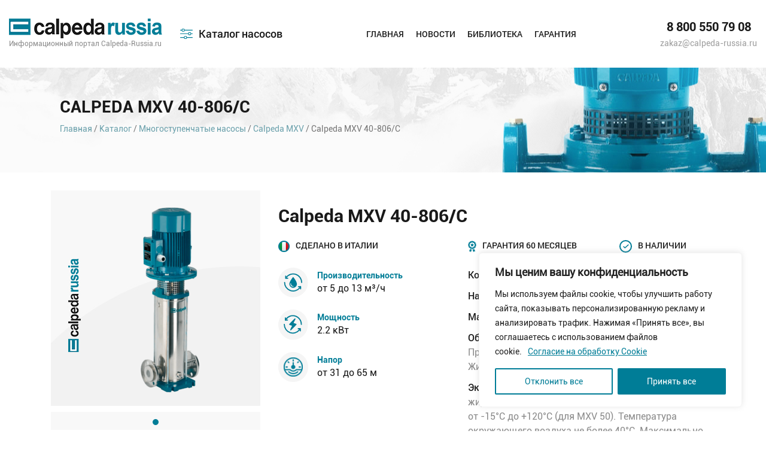

--- FILE ---
content_type: text/html; charset=UTF-8
request_url: https://calpeda-russia.ru/product/calpeda-mxv-40-806-c/
body_size: 23726
content:
<!DOCTYPE html>
<html lang="ru">
    <head>
		
        <title>Купить Calpeda MXV 40-806/C</title>
        <meta http-equiv="Content-Type" content="text/html;charset=utf-8">
        <!--[if lt IE 9]>
            <script src="http://html5shim.googlecode.com/svn/trunk/html5.js"></script>
        <![endif]-->  
		
        <link rel="stylesheet" href="https://calpeda-russia.ru/wp-content/themes/calpeda/style.css" />  
		<meta name="viewport" content="width=device-width, initial-scale=1, maximum-scale=1, user-scalable=no">
	   	   <meta property="og:title" content="Calpeda MXV 40-806/C"/>
	   	   <meta property="og:type" content="website" />
	   
<meta property="og:url" content="http://calpeda-russia.ru/product/calpeda-mxv-40-806-c/" />
	   
	     	   <meta property="og:description" content="Многоядерные многоступенчатые вертикальные насосы Calpeda MXV 40-806/C нашли широкое применение в промышленности, сельском хозяйстве и в быту. Они эффективно работают в установках повышения давления, моечных и противопожарных системах,..."/>
	      		  
		  
		  
	   <meta property="og:image" content="https://calpeda-russia.ru/wp-content/uploads/2019/08/MXV_01.png" />
	   
<meta name='robots' content='max-image-preview:large' />
<link rel='dns-prefetch' href='//s.w.org' />
<link rel="alternate" type="application/rss+xml" title="Calpeda &raquo; Лента" href="https://calpeda-russia.ru/feed/" />
<link rel="alternate" type="application/rss+xml" title="Calpeda &raquo; Лента комментариев" href="https://calpeda-russia.ru/comments/feed/" />
<link rel="alternate" type="application/rss+xml" title="Calpeda &raquo; Лента комментариев к &laquo;Calpeda MXV 40-806/C&raquo;" href="https://calpeda-russia.ru/product/calpeda-mxv-40-806-c/feed/" />
<style> .display-none{ display: none !important; } </style><script type="text/javascript">
window._wpemojiSettings = {"baseUrl":"https:\/\/s.w.org\/images\/core\/emoji\/14.0.0\/72x72\/","ext":".png","svgUrl":"https:\/\/s.w.org\/images\/core\/emoji\/14.0.0\/svg\/","svgExt":".svg","source":{"concatemoji":"https:\/\/calpeda-russia.ru\/wp-includes\/js\/wp-emoji-release.min.js?ver=6.0.11"}};
/*! This file is auto-generated */
!function(e,a,t){var n,r,o,i=a.createElement("canvas"),p=i.getContext&&i.getContext("2d");function s(e,t){var a=String.fromCharCode,e=(p.clearRect(0,0,i.width,i.height),p.fillText(a.apply(this,e),0,0),i.toDataURL());return p.clearRect(0,0,i.width,i.height),p.fillText(a.apply(this,t),0,0),e===i.toDataURL()}function c(e){var t=a.createElement("script");t.src=e,t.defer=t.type="text/javascript",a.getElementsByTagName("head")[0].appendChild(t)}for(o=Array("flag","emoji"),t.supports={everything:!0,everythingExceptFlag:!0},r=0;r<o.length;r++)t.supports[o[r]]=function(e){if(!p||!p.fillText)return!1;switch(p.textBaseline="top",p.font="600 32px Arial",e){case"flag":return s([127987,65039,8205,9895,65039],[127987,65039,8203,9895,65039])?!1:!s([55356,56826,55356,56819],[55356,56826,8203,55356,56819])&&!s([55356,57332,56128,56423,56128,56418,56128,56421,56128,56430,56128,56423,56128,56447],[55356,57332,8203,56128,56423,8203,56128,56418,8203,56128,56421,8203,56128,56430,8203,56128,56423,8203,56128,56447]);case"emoji":return!s([129777,127995,8205,129778,127999],[129777,127995,8203,129778,127999])}return!1}(o[r]),t.supports.everything=t.supports.everything&&t.supports[o[r]],"flag"!==o[r]&&(t.supports.everythingExceptFlag=t.supports.everythingExceptFlag&&t.supports[o[r]]);t.supports.everythingExceptFlag=t.supports.everythingExceptFlag&&!t.supports.flag,t.DOMReady=!1,t.readyCallback=function(){t.DOMReady=!0},t.supports.everything||(n=function(){t.readyCallback()},a.addEventListener?(a.addEventListener("DOMContentLoaded",n,!1),e.addEventListener("load",n,!1)):(e.attachEvent("onload",n),a.attachEvent("onreadystatechange",function(){"complete"===a.readyState&&t.readyCallback()})),(e=t.source||{}).concatemoji?c(e.concatemoji):e.wpemoji&&e.twemoji&&(c(e.twemoji),c(e.wpemoji)))}(window,document,window._wpemojiSettings);
</script>
<style type="text/css">
img.wp-smiley,
img.emoji {
	display: inline !important;
	border: none !important;
	box-shadow: none !important;
	height: 1em !important;
	width: 1em !important;
	margin: 0 0.07em !important;
	vertical-align: -0.1em !important;
	background: none !important;
	padding: 0 !important;
}
</style>
	<link rel='stylesheet' id='wp-block-library-css'  href='https://calpeda-russia.ru/wp-includes/css/dist/block-library/style.min.css?ver=6.0.11' type='text/css' media='all' />
<link rel='stylesheet' id='wc-blocks-vendors-style-css'  href='https://calpeda-russia.ru/wp-content/plugins/woocommerce/packages/woocommerce-blocks/build/wc-blocks-vendors-style.css?ver=7.6.0' type='text/css' media='all' />
<link rel='stylesheet' id='wc-blocks-style-css'  href='https://calpeda-russia.ru/wp-content/plugins/woocommerce/packages/woocommerce-blocks/build/wc-blocks-style.css?ver=7.6.0' type='text/css' media='all' />
<style id='global-styles-inline-css' type='text/css'>
body{--wp--preset--color--black: #000000;--wp--preset--color--cyan-bluish-gray: #abb8c3;--wp--preset--color--white: #ffffff;--wp--preset--color--pale-pink: #f78da7;--wp--preset--color--vivid-red: #cf2e2e;--wp--preset--color--luminous-vivid-orange: #ff6900;--wp--preset--color--luminous-vivid-amber: #fcb900;--wp--preset--color--light-green-cyan: #7bdcb5;--wp--preset--color--vivid-green-cyan: #00d084;--wp--preset--color--pale-cyan-blue: #8ed1fc;--wp--preset--color--vivid-cyan-blue: #0693e3;--wp--preset--color--vivid-purple: #9b51e0;--wp--preset--gradient--vivid-cyan-blue-to-vivid-purple: linear-gradient(135deg,rgba(6,147,227,1) 0%,rgb(155,81,224) 100%);--wp--preset--gradient--light-green-cyan-to-vivid-green-cyan: linear-gradient(135deg,rgb(122,220,180) 0%,rgb(0,208,130) 100%);--wp--preset--gradient--luminous-vivid-amber-to-luminous-vivid-orange: linear-gradient(135deg,rgba(252,185,0,1) 0%,rgba(255,105,0,1) 100%);--wp--preset--gradient--luminous-vivid-orange-to-vivid-red: linear-gradient(135deg,rgba(255,105,0,1) 0%,rgb(207,46,46) 100%);--wp--preset--gradient--very-light-gray-to-cyan-bluish-gray: linear-gradient(135deg,rgb(238,238,238) 0%,rgb(169,184,195) 100%);--wp--preset--gradient--cool-to-warm-spectrum: linear-gradient(135deg,rgb(74,234,220) 0%,rgb(151,120,209) 20%,rgb(207,42,186) 40%,rgb(238,44,130) 60%,rgb(251,105,98) 80%,rgb(254,248,76) 100%);--wp--preset--gradient--blush-light-purple: linear-gradient(135deg,rgb(255,206,236) 0%,rgb(152,150,240) 100%);--wp--preset--gradient--blush-bordeaux: linear-gradient(135deg,rgb(254,205,165) 0%,rgb(254,45,45) 50%,rgb(107,0,62) 100%);--wp--preset--gradient--luminous-dusk: linear-gradient(135deg,rgb(255,203,112) 0%,rgb(199,81,192) 50%,rgb(65,88,208) 100%);--wp--preset--gradient--pale-ocean: linear-gradient(135deg,rgb(255,245,203) 0%,rgb(182,227,212) 50%,rgb(51,167,181) 100%);--wp--preset--gradient--electric-grass: linear-gradient(135deg,rgb(202,248,128) 0%,rgb(113,206,126) 100%);--wp--preset--gradient--midnight: linear-gradient(135deg,rgb(2,3,129) 0%,rgb(40,116,252) 100%);--wp--preset--duotone--dark-grayscale: url('#wp-duotone-dark-grayscale');--wp--preset--duotone--grayscale: url('#wp-duotone-grayscale');--wp--preset--duotone--purple-yellow: url('#wp-duotone-purple-yellow');--wp--preset--duotone--blue-red: url('#wp-duotone-blue-red');--wp--preset--duotone--midnight: url('#wp-duotone-midnight');--wp--preset--duotone--magenta-yellow: url('#wp-duotone-magenta-yellow');--wp--preset--duotone--purple-green: url('#wp-duotone-purple-green');--wp--preset--duotone--blue-orange: url('#wp-duotone-blue-orange');--wp--preset--font-size--small: 13px;--wp--preset--font-size--medium: 20px;--wp--preset--font-size--large: 36px;--wp--preset--font-size--x-large: 42px;}.has-black-color{color: var(--wp--preset--color--black) !important;}.has-cyan-bluish-gray-color{color: var(--wp--preset--color--cyan-bluish-gray) !important;}.has-white-color{color: var(--wp--preset--color--white) !important;}.has-pale-pink-color{color: var(--wp--preset--color--pale-pink) !important;}.has-vivid-red-color{color: var(--wp--preset--color--vivid-red) !important;}.has-luminous-vivid-orange-color{color: var(--wp--preset--color--luminous-vivid-orange) !important;}.has-luminous-vivid-amber-color{color: var(--wp--preset--color--luminous-vivid-amber) !important;}.has-light-green-cyan-color{color: var(--wp--preset--color--light-green-cyan) !important;}.has-vivid-green-cyan-color{color: var(--wp--preset--color--vivid-green-cyan) !important;}.has-pale-cyan-blue-color{color: var(--wp--preset--color--pale-cyan-blue) !important;}.has-vivid-cyan-blue-color{color: var(--wp--preset--color--vivid-cyan-blue) !important;}.has-vivid-purple-color{color: var(--wp--preset--color--vivid-purple) !important;}.has-black-background-color{background-color: var(--wp--preset--color--black) !important;}.has-cyan-bluish-gray-background-color{background-color: var(--wp--preset--color--cyan-bluish-gray) !important;}.has-white-background-color{background-color: var(--wp--preset--color--white) !important;}.has-pale-pink-background-color{background-color: var(--wp--preset--color--pale-pink) !important;}.has-vivid-red-background-color{background-color: var(--wp--preset--color--vivid-red) !important;}.has-luminous-vivid-orange-background-color{background-color: var(--wp--preset--color--luminous-vivid-orange) !important;}.has-luminous-vivid-amber-background-color{background-color: var(--wp--preset--color--luminous-vivid-amber) !important;}.has-light-green-cyan-background-color{background-color: var(--wp--preset--color--light-green-cyan) !important;}.has-vivid-green-cyan-background-color{background-color: var(--wp--preset--color--vivid-green-cyan) !important;}.has-pale-cyan-blue-background-color{background-color: var(--wp--preset--color--pale-cyan-blue) !important;}.has-vivid-cyan-blue-background-color{background-color: var(--wp--preset--color--vivid-cyan-blue) !important;}.has-vivid-purple-background-color{background-color: var(--wp--preset--color--vivid-purple) !important;}.has-black-border-color{border-color: var(--wp--preset--color--black) !important;}.has-cyan-bluish-gray-border-color{border-color: var(--wp--preset--color--cyan-bluish-gray) !important;}.has-white-border-color{border-color: var(--wp--preset--color--white) !important;}.has-pale-pink-border-color{border-color: var(--wp--preset--color--pale-pink) !important;}.has-vivid-red-border-color{border-color: var(--wp--preset--color--vivid-red) !important;}.has-luminous-vivid-orange-border-color{border-color: var(--wp--preset--color--luminous-vivid-orange) !important;}.has-luminous-vivid-amber-border-color{border-color: var(--wp--preset--color--luminous-vivid-amber) !important;}.has-light-green-cyan-border-color{border-color: var(--wp--preset--color--light-green-cyan) !important;}.has-vivid-green-cyan-border-color{border-color: var(--wp--preset--color--vivid-green-cyan) !important;}.has-pale-cyan-blue-border-color{border-color: var(--wp--preset--color--pale-cyan-blue) !important;}.has-vivid-cyan-blue-border-color{border-color: var(--wp--preset--color--vivid-cyan-blue) !important;}.has-vivid-purple-border-color{border-color: var(--wp--preset--color--vivid-purple) !important;}.has-vivid-cyan-blue-to-vivid-purple-gradient-background{background: var(--wp--preset--gradient--vivid-cyan-blue-to-vivid-purple) !important;}.has-light-green-cyan-to-vivid-green-cyan-gradient-background{background: var(--wp--preset--gradient--light-green-cyan-to-vivid-green-cyan) !important;}.has-luminous-vivid-amber-to-luminous-vivid-orange-gradient-background{background: var(--wp--preset--gradient--luminous-vivid-amber-to-luminous-vivid-orange) !important;}.has-luminous-vivid-orange-to-vivid-red-gradient-background{background: var(--wp--preset--gradient--luminous-vivid-orange-to-vivid-red) !important;}.has-very-light-gray-to-cyan-bluish-gray-gradient-background{background: var(--wp--preset--gradient--very-light-gray-to-cyan-bluish-gray) !important;}.has-cool-to-warm-spectrum-gradient-background{background: var(--wp--preset--gradient--cool-to-warm-spectrum) !important;}.has-blush-light-purple-gradient-background{background: var(--wp--preset--gradient--blush-light-purple) !important;}.has-blush-bordeaux-gradient-background{background: var(--wp--preset--gradient--blush-bordeaux) !important;}.has-luminous-dusk-gradient-background{background: var(--wp--preset--gradient--luminous-dusk) !important;}.has-pale-ocean-gradient-background{background: var(--wp--preset--gradient--pale-ocean) !important;}.has-electric-grass-gradient-background{background: var(--wp--preset--gradient--electric-grass) !important;}.has-midnight-gradient-background{background: var(--wp--preset--gradient--midnight) !important;}.has-small-font-size{font-size: var(--wp--preset--font-size--small) !important;}.has-medium-font-size{font-size: var(--wp--preset--font-size--medium) !important;}.has-large-font-size{font-size: var(--wp--preset--font-size--large) !important;}.has-x-large-font-size{font-size: var(--wp--preset--font-size--x-large) !important;}
</style>
<link rel='stylesheet' id='easy_load_more-frontend-css'  href='https://calpeda-russia.ru/wp-content/plugins/easy-load-more/assets/css/frontend.css?ver=1.0.0' type='text/css' media='all' />
<style id='easy_load_more-frontend-inline-css' type='text/css'>
.elm-button { background: #21759B; color: #FFFFFF; }
.elm-button:hover, .elm-button:active, .elm-button:focus { background: #4d91af; }
.elm-loading-icon { fill: #FFFFFF; stroke: #FFFFFF; }

</style>
<link rel='stylesheet' id='woocommerce-layout-css'  href='https://calpeda-russia.ru/wp-content/plugins/woocommerce/assets/css/woocommerce-layout.css?ver=6.6.0' type='text/css' media='all' />
<link rel='stylesheet' id='woocommerce-smallscreen-css'  href='https://calpeda-russia.ru/wp-content/plugins/woocommerce/assets/css/woocommerce-smallscreen.css?ver=6.6.0' type='text/css' media='only screen and (max-width: 768px)' />
<link rel='stylesheet' id='woocommerce-general-css'  href='https://calpeda-russia.ru/wp-content/plugins/woocommerce/assets/css/woocommerce.css?ver=6.6.0' type='text/css' media='all' />
<style id='woocommerce-inline-inline-css' type='text/css'>
.woocommerce form .form-row .required { visibility: visible; }
</style>
<script type='text/javascript' id='cookie-law-info-js-extra'>
/* <![CDATA[ */
var _ckyConfig = {"_ipData":[],"_assetsURL":"https:\/\/calpeda-russia.ru\/wp-content\/plugins\/cookie-law-info\/lite\/frontend\/images\/","_publicURL":"https:\/\/calpeda-russia.ru","_expiry":"365","_categories":[{"name":"Necessary","slug":"necessary","isNecessary":true,"ccpaDoNotSell":true,"cookies":[],"active":true,"defaultConsent":{"gdpr":true,"ccpa":true}},{"name":"Functional","slug":"functional","isNecessary":false,"ccpaDoNotSell":true,"cookies":[],"active":true,"defaultConsent":{"gdpr":false,"ccpa":false}},{"name":"Analytics","slug":"analytics","isNecessary":false,"ccpaDoNotSell":true,"cookies":[],"active":true,"defaultConsent":{"gdpr":false,"ccpa":false}},{"name":"Performance","slug":"performance","isNecessary":false,"ccpaDoNotSell":true,"cookies":[],"active":true,"defaultConsent":{"gdpr":false,"ccpa":false}},{"name":"Advertisement","slug":"advertisement","isNecessary":false,"ccpaDoNotSell":true,"cookies":[],"active":true,"defaultConsent":{"gdpr":false,"ccpa":false}}],"_activeLaw":"gdpr","_rootDomain":"","_block":"1","_showBanner":"1","_bannerConfig":{"settings":{"type":"box","preferenceCenterType":"popup","position":"bottom-right","applicableLaw":"gdpr"},"behaviours":{"reloadBannerOnAccept":false,"loadAnalyticsByDefault":false,"animations":{"onLoad":"animate","onHide":"sticky"}},"config":{"revisitConsent":{"status":false,"tag":"revisit-consent","position":"bottom-left","meta":{"url":"#"},"styles":{"background-color":"#0056A7"},"elements":{"title":{"type":"text","tag":"revisit-consent-title","status":true,"styles":{"color":"#0056a7"}}}},"preferenceCenter":{"toggle":{"status":true,"tag":"detail-category-toggle","type":"toggle","states":{"active":{"styles":{"background-color":"#1863DC"}},"inactive":{"styles":{"background-color":"#D0D5D2"}}}}},"categoryPreview":{"status":false,"toggle":{"status":true,"tag":"detail-category-preview-toggle","type":"toggle","states":{"active":{"styles":{"background-color":"#1863DC"}},"inactive":{"styles":{"background-color":"#D0D5D2"}}}}},"videoPlaceholder":{"status":true,"styles":{"background-color":"#000000","border-color":"#000000","color":"#ffffff"}},"readMore":{"status":true,"tag":"readmore-button","type":"link","meta":{"noFollow":true,"newTab":true},"styles":{"color":"#007d97","background-color":"transparent","border-color":"transparent"}},"auditTable":{"status":false},"optOption":{"status":true,"toggle":{"status":true,"tag":"optout-option-toggle","type":"toggle","states":{"active":{"styles":{"background-color":"#1863dc"}},"inactive":{"styles":{"background-color":"#FFFFFF"}}}}}}},"_version":"3.2.10","_logConsent":"1","_tags":[{"tag":"accept-button","styles":{"color":"#FFFFFF","background-color":"#007d97","border-color":"#007d97"}},{"tag":"reject-button","styles":{"color":"#007d97","background-color":"transparent","border-color":"#007d97"}},{"tag":"settings-button","styles":{"color":"#007d97","background-color":"transparent","border-color":"#007d97"}},{"tag":"readmore-button","styles":{"color":"#007d97","background-color":"transparent","border-color":"transparent"}},{"tag":"donotsell-button","styles":{"color":"#1863DC","background-color":"transparent","border-color":"transparent"}},{"tag":"accept-button","styles":{"color":"#FFFFFF","background-color":"#007d97","border-color":"#007d97"}},{"tag":"revisit-consent","styles":{"background-color":"#0056A7"}}],"_shortCodes":[{"key":"cky_readmore","content":"<a href=\"\/cookie-consent\/\" class=\"cky-policy\" aria-label=\"\u0421\u043e\u0433\u043b\u0430\u0441\u0438\u0435 \u043d\u0430 \u043e\u0431\u0440\u0430\u0431\u043e\u0442\u043a\u0443 Cookie\" target=\"_blank\" rel=\"noopener\" data-cky-tag=\"readmore-button\">\u0421\u043e\u0433\u043b\u0430\u0441\u0438\u0435 \u043d\u0430 \u043e\u0431\u0440\u0430\u0431\u043e\u0442\u043a\u0443 Cookie<\/a>","tag":"readmore-button","status":true,"attributes":{"rel":"nofollow","target":"_blank"}},{"key":"cky_show_desc","content":"<button class=\"cky-show-desc-btn\" data-cky-tag=\"show-desc-button\" aria-label=\"Show more\">Show more<\/button>","tag":"show-desc-button","status":true,"attributes":[]},{"key":"cky_hide_desc","content":"<button class=\"cky-show-desc-btn\" data-cky-tag=\"hide-desc-button\" aria-label=\"Show less\">Show less<\/button>","tag":"hide-desc-button","status":true,"attributes":[]},{"key":"cky_category_toggle_label","content":"[cky_{{status}}_category_label] [cky_preference_{{category_slug}}_title]","tag":"","status":true,"attributes":[]},{"key":"cky_enable_category_label","content":"Enable","tag":"","status":true,"attributes":[]},{"key":"cky_disable_category_label","content":"Disable","tag":"","status":true,"attributes":[]},{"key":"cky_video_placeholder","content":"<div class=\"video-placeholder-normal\" data-cky-tag=\"video-placeholder\" id=\"[UNIQUEID]\"><p class=\"video-placeholder-text-normal\" data-cky-tag=\"placeholder-title\">\u041f\u043e\u0436\u0430\u043b\u0443\u0439\u0441\u0442\u0430, \u043f\u0440\u0438\u043c\u0438\u0442\u0435 \u0444\u0430\u0439\u043b\u044b cookie, \u0447\u0442\u043e\u0431\u044b \u043f\u043e\u043b\u0443\u0447\u0438\u0442\u044c \u0434\u043e\u0441\u0442\u0443\u043f \u043a \u044d\u0442\u043e\u043c\u0443 \u043a\u043e\u043d\u0442\u0435\u043d\u0442\u0443.<\/p><\/div>","tag":"","status":true,"attributes":[]},{"key":"cky_enable_optout_label","content":"Enable","tag":"","status":true,"attributes":[]},{"key":"cky_disable_optout_label","content":"Disable","tag":"","status":true,"attributes":[]},{"key":"cky_optout_toggle_label","content":"[cky_{{status}}_optout_label] [cky_optout_option_title]","tag":"","status":true,"attributes":[]},{"key":"cky_optout_option_title","content":"Do Not Sell or Share My Personal Information","tag":"","status":true,"attributes":[]},{"key":"cky_optout_close_label","content":"Close","tag":"","status":true,"attributes":[]}],"_rtl":"","_language":"en","_providersToBlock":[]};
var _ckyStyles = {"css":".cky-overlay{background: #000000; opacity: 0.4; position: fixed; top: 0; left: 0; width: 100%; height: 100%; z-index: 99999999;}.cky-hide{display: none;}.cky-btn-revisit-wrapper{display: flex; align-items: center; justify-content: center; background: #0056a7; width: 45px; height: 45px; border-radius: 50%; position: fixed; z-index: 999999; cursor: pointer;}.cky-revisit-bottom-left{bottom: 15px; left: 15px;}.cky-revisit-bottom-right{bottom: 15px; right: 15px;}.cky-btn-revisit-wrapper .cky-btn-revisit{display: flex; align-items: center; justify-content: center; background: none; border: none; cursor: pointer; position: relative; margin: 0; padding: 0;}.cky-btn-revisit-wrapper .cky-btn-revisit img{max-width: fit-content; margin: 0; height: 30px; width: 30px;}.cky-revisit-bottom-left:hover::before{content: attr(data-tooltip); position: absolute; background: #4e4b66; color: #ffffff; left: calc(100% + 7px); font-size: 12px; line-height: 16px; width: max-content; padding: 4px 8px; border-radius: 4px;}.cky-revisit-bottom-left:hover::after{position: absolute; content: \"\"; border: 5px solid transparent; left: calc(100% + 2px); border-left-width: 0; border-right-color: #4e4b66;}.cky-revisit-bottom-right:hover::before{content: attr(data-tooltip); position: absolute; background: #4e4b66; color: #ffffff; right: calc(100% + 7px); font-size: 12px; line-height: 16px; width: max-content; padding: 4px 8px; border-radius: 4px;}.cky-revisit-bottom-right:hover::after{position: absolute; content: \"\"; border: 5px solid transparent; right: calc(100% + 2px); border-right-width: 0; border-left-color: #4e4b66;}.cky-revisit-hide{display: none;}.cky-consent-container{position: fixed; width: 440px; box-sizing: border-box; z-index: 9999999; border-radius: 6px;}.cky-consent-container .cky-consent-bar{background: #ffffff; border: 1px solid; padding: 20px 26px; box-shadow: 0 -1px 10px 0 #acabab4d; border-radius: 6px;}.cky-box-bottom-left{bottom: 40px; left: 40px;}.cky-box-bottom-right{bottom: 40px; right: 40px;}.cky-box-top-left{top: 40px; left: 40px;}.cky-box-top-right{top: 40px; right: 40px;}.cky-custom-brand-logo-wrapper .cky-custom-brand-logo{width: 100px; height: auto; margin: 0 0 12px 0;}.cky-notice .cky-title{color: #212121; font-weight: 700; font-size: 18px; line-height: 24px; margin: 0 0 12px 0;}.cky-notice-des *,.cky-preference-content-wrapper *,.cky-accordion-header-des *,.cky-gpc-wrapper .cky-gpc-desc *{font-size: 14px;}.cky-notice-des{color: #212121; font-size: 14px; line-height: 24px; font-weight: 400;}.cky-notice-des img{height: 25px; width: 25px;}.cky-consent-bar .cky-notice-des p,.cky-gpc-wrapper .cky-gpc-desc p,.cky-preference-body-wrapper .cky-preference-content-wrapper p,.cky-accordion-header-wrapper .cky-accordion-header-des p,.cky-cookie-des-table li div:last-child p{color: inherit; margin-top: 0; overflow-wrap: break-word;}.cky-notice-des P:last-child,.cky-preference-content-wrapper p:last-child,.cky-cookie-des-table li div:last-child p:last-child,.cky-gpc-wrapper .cky-gpc-desc p:last-child{margin-bottom: 0;}.cky-notice-des a.cky-policy,.cky-notice-des button.cky-policy{font-size: 14px; color: #1863dc; white-space: nowrap; cursor: pointer; background: transparent; border: 1px solid; text-decoration: underline;}.cky-notice-des button.cky-policy{padding: 0;}.cky-notice-des a.cky-policy:focus-visible,.cky-notice-des button.cky-policy:focus-visible,.cky-preference-content-wrapper .cky-show-desc-btn:focus-visible,.cky-accordion-header .cky-accordion-btn:focus-visible,.cky-preference-header .cky-btn-close:focus-visible,.cky-switch input[type=\"checkbox\"]:focus-visible,.cky-footer-wrapper a:focus-visible,.cky-btn:focus-visible{outline: 2px solid #1863dc; outline-offset: 2px;}.cky-btn:focus:not(:focus-visible),.cky-accordion-header .cky-accordion-btn:focus:not(:focus-visible),.cky-preference-content-wrapper .cky-show-desc-btn:focus:not(:focus-visible),.cky-btn-revisit-wrapper .cky-btn-revisit:focus:not(:focus-visible),.cky-preference-header .cky-btn-close:focus:not(:focus-visible),.cky-consent-bar .cky-banner-btn-close:focus:not(:focus-visible){outline: 0;}button.cky-show-desc-btn:not(:hover):not(:active){color: #1863dc; background: transparent;}button.cky-accordion-btn:not(:hover):not(:active),button.cky-banner-btn-close:not(:hover):not(:active),button.cky-btn-revisit:not(:hover):not(:active),button.cky-btn-close:not(:hover):not(:active){background: transparent;}.cky-consent-bar button:hover,.cky-modal.cky-modal-open button:hover,.cky-consent-bar button:focus,.cky-modal.cky-modal-open button:focus{text-decoration: none;}.cky-notice-btn-wrapper{display: flex; justify-content: flex-start; align-items: center; flex-wrap: wrap; margin-top: 16px;}.cky-notice-btn-wrapper .cky-btn{text-shadow: none; box-shadow: none;}.cky-btn{flex: auto; max-width: 100%; font-size: 14px; font-family: inherit; line-height: 24px; padding: 8px; font-weight: 500; margin: 0 8px 0 0; border-radius: 2px; cursor: pointer; text-align: center; text-transform: none; min-height: 0;}.cky-btn:hover{opacity: 0.8;}.cky-btn-customize{color: #1863dc; background: transparent; border: 2px solid #1863dc;}.cky-btn-reject{color: #1863dc; background: transparent; border: 2px solid #1863dc;}.cky-btn-accept{background: #1863dc; color: #ffffff; border: 2px solid #1863dc;}.cky-btn:last-child{margin-right: 0;}@media (max-width: 576px){.cky-box-bottom-left{bottom: 0; left: 0;}.cky-box-bottom-right{bottom: 0; right: 0;}.cky-box-top-left{top: 0; left: 0;}.cky-box-top-right{top: 0; right: 0;}}@media (max-width: 440px){.cky-box-bottom-left, .cky-box-bottom-right, .cky-box-top-left, .cky-box-top-right{width: 100%; max-width: 100%;}.cky-consent-container .cky-consent-bar{padding: 20px 0;}.cky-custom-brand-logo-wrapper, .cky-notice .cky-title, .cky-notice-des, .cky-notice-btn-wrapper{padding: 0 24px;}.cky-notice-des{max-height: 40vh; overflow-y: scroll;}.cky-notice-btn-wrapper{flex-direction: column; margin-top: 0;}.cky-btn{width: 100%; margin: 10px 0 0 0;}.cky-notice-btn-wrapper .cky-btn-customize{order: 2;}.cky-notice-btn-wrapper .cky-btn-reject{order: 3;}.cky-notice-btn-wrapper .cky-btn-accept{order: 1; margin-top: 16px;}}@media (max-width: 352px){.cky-notice .cky-title{font-size: 16px;}.cky-notice-des *{font-size: 12px;}.cky-notice-des, .cky-btn{font-size: 12px;}}.cky-modal.cky-modal-open{display: flex; visibility: visible; -webkit-transform: translate(-50%, -50%); -moz-transform: translate(-50%, -50%); -ms-transform: translate(-50%, -50%); -o-transform: translate(-50%, -50%); transform: translate(-50%, -50%); top: 50%; left: 50%; transition: all 1s ease;}.cky-modal{box-shadow: 0 32px 68px rgba(0, 0, 0, 0.3); margin: 0 auto; position: fixed; max-width: 100%; background: #ffffff; top: 50%; box-sizing: border-box; border-radius: 6px; z-index: 999999999; color: #212121; -webkit-transform: translate(-50%, 100%); -moz-transform: translate(-50%, 100%); -ms-transform: translate(-50%, 100%); -o-transform: translate(-50%, 100%); transform: translate(-50%, 100%); visibility: hidden; transition: all 0s ease;}.cky-preference-center{max-height: 79vh; overflow: hidden; width: 845px; overflow: hidden; flex: 1 1 0; display: flex; flex-direction: column; border-radius: 6px;}.cky-preference-header{display: flex; align-items: center; justify-content: space-between; padding: 22px 24px; border-bottom: 1px solid;}.cky-preference-header .cky-preference-title{font-size: 18px; font-weight: 700; line-height: 24px;}.cky-preference-header .cky-btn-close{margin: 0; cursor: pointer; vertical-align: middle; padding: 0; background: none; border: none; width: auto; height: auto; min-height: 0; line-height: 0; text-shadow: none; box-shadow: none;}.cky-preference-header .cky-btn-close img{margin: 0; height: 10px; width: 10px;}.cky-preference-body-wrapper{padding: 0 24px; flex: 1; overflow: auto; box-sizing: border-box;}.cky-preference-content-wrapper,.cky-gpc-wrapper .cky-gpc-desc{font-size: 14px; line-height: 24px; font-weight: 400; padding: 12px 0;}.cky-preference-content-wrapper{border-bottom: 1px solid;}.cky-preference-content-wrapper img{height: 25px; width: 25px;}.cky-preference-content-wrapper .cky-show-desc-btn{font-size: 14px; font-family: inherit; color: #1863dc; text-decoration: none; line-height: 24px; padding: 0; margin: 0; white-space: nowrap; cursor: pointer; background: transparent; border-color: transparent; text-transform: none; min-height: 0; text-shadow: none; box-shadow: none;}.cky-accordion-wrapper{margin-bottom: 10px;}.cky-accordion{border-bottom: 1px solid;}.cky-accordion:last-child{border-bottom: none;}.cky-accordion .cky-accordion-item{display: flex; margin-top: 10px;}.cky-accordion .cky-accordion-body{display: none;}.cky-accordion.cky-accordion-active .cky-accordion-body{display: block; padding: 0 22px; margin-bottom: 16px;}.cky-accordion-header-wrapper{cursor: pointer; width: 100%;}.cky-accordion-item .cky-accordion-header{display: flex; justify-content: space-between; align-items: center;}.cky-accordion-header .cky-accordion-btn{font-size: 16px; font-family: inherit; color: #212121; line-height: 24px; background: none; border: none; font-weight: 700; padding: 0; margin: 0; cursor: pointer; text-transform: none; min-height: 0; text-shadow: none; box-shadow: none;}.cky-accordion-header .cky-always-active{color: #008000; font-weight: 600; line-height: 24px; font-size: 14px;}.cky-accordion-header-des{font-size: 14px; line-height: 24px; margin: 10px 0 16px 0;}.cky-accordion-chevron{margin-right: 22px; position: relative; cursor: pointer;}.cky-accordion-chevron-hide{display: none;}.cky-accordion .cky-accordion-chevron i::before{content: \"\"; position: absolute; border-right: 1.4px solid; border-bottom: 1.4px solid; border-color: inherit; height: 6px; width: 6px; -webkit-transform: rotate(-45deg); -moz-transform: rotate(-45deg); -ms-transform: rotate(-45deg); -o-transform: rotate(-45deg); transform: rotate(-45deg); transition: all 0.2s ease-in-out; top: 8px;}.cky-accordion.cky-accordion-active .cky-accordion-chevron i::before{-webkit-transform: rotate(45deg); -moz-transform: rotate(45deg); -ms-transform: rotate(45deg); -o-transform: rotate(45deg); transform: rotate(45deg);}.cky-audit-table{background: #f4f4f4; border-radius: 6px;}.cky-audit-table .cky-empty-cookies-text{color: inherit; font-size: 12px; line-height: 24px; margin: 0; padding: 10px;}.cky-audit-table .cky-cookie-des-table{font-size: 12px; line-height: 24px; font-weight: normal; padding: 15px 10px; border-bottom: 1px solid; border-bottom-color: inherit; margin: 0;}.cky-audit-table .cky-cookie-des-table:last-child{border-bottom: none;}.cky-audit-table .cky-cookie-des-table li{list-style-type: none; display: flex; padding: 3px 0;}.cky-audit-table .cky-cookie-des-table li:first-child{padding-top: 0;}.cky-cookie-des-table li div:first-child{width: 100px; font-weight: 600; word-break: break-word; word-wrap: break-word;}.cky-cookie-des-table li div:last-child{flex: 1; word-break: break-word; word-wrap: break-word; margin-left: 8px;}.cky-footer-shadow{display: block; width: 100%; height: 40px; background: linear-gradient(180deg, rgba(255, 255, 255, 0) 0%, #ffffff 100%); position: absolute; bottom: calc(100% - 1px);}.cky-footer-wrapper{position: relative;}.cky-prefrence-btn-wrapper{display: flex; flex-wrap: wrap; align-items: center; justify-content: center; padding: 22px 24px; border-top: 1px solid;}.cky-prefrence-btn-wrapper .cky-btn{flex: auto; max-width: 100%; text-shadow: none; box-shadow: none;}.cky-btn-preferences{color: #1863dc; background: transparent; border: 2px solid #1863dc;}.cky-preference-header,.cky-preference-body-wrapper,.cky-preference-content-wrapper,.cky-accordion-wrapper,.cky-accordion,.cky-accordion-wrapper,.cky-footer-wrapper,.cky-prefrence-btn-wrapper{border-color: inherit;}@media (max-width: 845px){.cky-modal{max-width: calc(100% - 16px);}}@media (max-width: 576px){.cky-modal{max-width: 100%;}.cky-preference-center{max-height: 100vh;}.cky-prefrence-btn-wrapper{flex-direction: column;}.cky-accordion.cky-accordion-active .cky-accordion-body{padding-right: 0;}.cky-prefrence-btn-wrapper .cky-btn{width: 100%; margin: 10px 0 0 0;}.cky-prefrence-btn-wrapper .cky-btn-reject{order: 3;}.cky-prefrence-btn-wrapper .cky-btn-accept{order: 1; margin-top: 0;}.cky-prefrence-btn-wrapper .cky-btn-preferences{order: 2;}}@media (max-width: 425px){.cky-accordion-chevron{margin-right: 15px;}.cky-notice-btn-wrapper{margin-top: 0;}.cky-accordion.cky-accordion-active .cky-accordion-body{padding: 0 15px;}}@media (max-width: 352px){.cky-preference-header .cky-preference-title{font-size: 16px;}.cky-preference-header{padding: 16px 24px;}.cky-preference-content-wrapper *, .cky-accordion-header-des *{font-size: 12px;}.cky-preference-content-wrapper, .cky-preference-content-wrapper .cky-show-more, .cky-accordion-header .cky-always-active, .cky-accordion-header-des, .cky-preference-content-wrapper .cky-show-desc-btn, .cky-notice-des a.cky-policy{font-size: 12px;}.cky-accordion-header .cky-accordion-btn{font-size: 14px;}}.cky-switch{display: flex;}.cky-switch input[type=\"checkbox\"]{position: relative; width: 44px; height: 24px; margin: 0; background: #d0d5d2; -webkit-appearance: none; border-radius: 50px; cursor: pointer; outline: 0; border: none; top: 0;}.cky-switch input[type=\"checkbox\"]:checked{background: #1863dc;}.cky-switch input[type=\"checkbox\"]:before{position: absolute; content: \"\"; height: 20px; width: 20px; left: 2px; bottom: 2px; border-radius: 50%; background-color: white; -webkit-transition: 0.4s; transition: 0.4s; margin: 0;}.cky-switch input[type=\"checkbox\"]:after{display: none;}.cky-switch input[type=\"checkbox\"]:checked:before{-webkit-transform: translateX(20px); -ms-transform: translateX(20px); transform: translateX(20px);}@media (max-width: 425px){.cky-switch input[type=\"checkbox\"]{width: 38px; height: 21px;}.cky-switch input[type=\"checkbox\"]:before{height: 17px; width: 17px;}.cky-switch input[type=\"checkbox\"]:checked:before{-webkit-transform: translateX(17px); -ms-transform: translateX(17px); transform: translateX(17px);}}.cky-consent-bar .cky-banner-btn-close{position: absolute; right: 9px; top: 5px; background: none; border: none; cursor: pointer; padding: 0; margin: 0; min-height: 0; line-height: 0; height: auto; width: auto; text-shadow: none; box-shadow: none;}.cky-consent-bar .cky-banner-btn-close img{height: 9px; width: 9px; margin: 0;}.cky-notice-group{font-size: 14px; line-height: 24px; font-weight: 400; color: #212121;}.cky-notice-btn-wrapper .cky-btn-do-not-sell{font-size: 14px; line-height: 24px; padding: 6px 0; margin: 0; font-weight: 500; background: none; border-radius: 2px; border: none; cursor: pointer; text-align: left; color: #1863dc; background: transparent; border-color: transparent; box-shadow: none; text-shadow: none;}.cky-consent-bar .cky-banner-btn-close:focus-visible,.cky-notice-btn-wrapper .cky-btn-do-not-sell:focus-visible,.cky-opt-out-btn-wrapper .cky-btn:focus-visible,.cky-opt-out-checkbox-wrapper input[type=\"checkbox\"].cky-opt-out-checkbox:focus-visible{outline: 2px solid #1863dc; outline-offset: 2px;}@media (max-width: 440px){.cky-consent-container{width: 100%;}}@media (max-width: 352px){.cky-notice-des a.cky-policy, .cky-notice-btn-wrapper .cky-btn-do-not-sell{font-size: 12px;}}.cky-opt-out-wrapper{padding: 12px 0;}.cky-opt-out-wrapper .cky-opt-out-checkbox-wrapper{display: flex; align-items: center;}.cky-opt-out-checkbox-wrapper .cky-opt-out-checkbox-label{font-size: 16px; font-weight: 700; line-height: 24px; margin: 0 0 0 12px; cursor: pointer;}.cky-opt-out-checkbox-wrapper input[type=\"checkbox\"].cky-opt-out-checkbox{background-color: #ffffff; border: 1px solid black; width: 20px; height: 18.5px; margin: 0; -webkit-appearance: none; position: relative; display: flex; align-items: center; justify-content: center; border-radius: 2px; cursor: pointer;}.cky-opt-out-checkbox-wrapper input[type=\"checkbox\"].cky-opt-out-checkbox:checked{background-color: #1863dc; border: none;}.cky-opt-out-checkbox-wrapper input[type=\"checkbox\"].cky-opt-out-checkbox:checked::after{left: 6px; bottom: 4px; width: 7px; height: 13px; border: solid #ffffff; border-width: 0 3px 3px 0; border-radius: 2px; -webkit-transform: rotate(45deg); -ms-transform: rotate(45deg); transform: rotate(45deg); content: \"\"; position: absolute; box-sizing: border-box;}.cky-opt-out-checkbox-wrapper.cky-disabled .cky-opt-out-checkbox-label,.cky-opt-out-checkbox-wrapper.cky-disabled input[type=\"checkbox\"].cky-opt-out-checkbox{cursor: no-drop;}.cky-gpc-wrapper{margin: 0 0 0 32px;}.cky-footer-wrapper .cky-opt-out-btn-wrapper{display: flex; flex-wrap: wrap; align-items: center; justify-content: center; padding: 22px 24px;}.cky-opt-out-btn-wrapper .cky-btn{flex: auto; max-width: 100%; text-shadow: none; box-shadow: none;}.cky-opt-out-btn-wrapper .cky-btn-cancel{border: 1px solid #dedfe0; background: transparent; color: #858585;}.cky-opt-out-btn-wrapper .cky-btn-confirm{background: #1863dc; color: #ffffff; border: 1px solid #1863dc;}@media (max-width: 352px){.cky-opt-out-checkbox-wrapper .cky-opt-out-checkbox-label{font-size: 14px;}.cky-gpc-wrapper .cky-gpc-desc, .cky-gpc-wrapper .cky-gpc-desc *{font-size: 12px;}.cky-opt-out-checkbox-wrapper input[type=\"checkbox\"].cky-opt-out-checkbox{width: 16px; height: 16px;}.cky-opt-out-checkbox-wrapper input[type=\"checkbox\"].cky-opt-out-checkbox:checked::after{left: 5px; bottom: 4px; width: 3px; height: 9px;}.cky-gpc-wrapper{margin: 0 0 0 28px;}}.video-placeholder-youtube{background-size: 100% 100%; background-position: center; background-repeat: no-repeat; background-color: #b2b0b059; position: relative; display: flex; align-items: center; justify-content: center; max-width: 100%;}.video-placeholder-text-youtube{text-align: center; align-items: center; padding: 10px 16px; background-color: #000000cc; color: #ffffff; border: 1px solid; border-radius: 2px; cursor: pointer;}.video-placeholder-normal{background-image: url(\"\/wp-content\/plugins\/cookie-law-info\/lite\/frontend\/images\/placeholder.svg\"); background-size: 80px; background-position: center; background-repeat: no-repeat; background-color: #b2b0b059; position: relative; display: flex; align-items: flex-end; justify-content: center; max-width: 100%;}.video-placeholder-text-normal{align-items: center; padding: 10px 16px; text-align: center; border: 1px solid; border-radius: 2px; cursor: pointer;}.cky-rtl{direction: rtl; text-align: right;}.cky-rtl .cky-banner-btn-close{left: 9px; right: auto;}.cky-rtl .cky-notice-btn-wrapper .cky-btn:last-child{margin-right: 8px;}.cky-rtl .cky-notice-btn-wrapper .cky-btn:first-child{margin-right: 0;}.cky-rtl .cky-notice-btn-wrapper{margin-left: 0; margin-right: 15px;}.cky-rtl .cky-prefrence-btn-wrapper .cky-btn{margin-right: 8px;}.cky-rtl .cky-prefrence-btn-wrapper .cky-btn:first-child{margin-right: 0;}.cky-rtl .cky-accordion .cky-accordion-chevron i::before{border: none; border-left: 1.4px solid; border-top: 1.4px solid; left: 12px;}.cky-rtl .cky-accordion.cky-accordion-active .cky-accordion-chevron i::before{-webkit-transform: rotate(-135deg); -moz-transform: rotate(-135deg); -ms-transform: rotate(-135deg); -o-transform: rotate(-135deg); transform: rotate(-135deg);}@media (max-width: 768px){.cky-rtl .cky-notice-btn-wrapper{margin-right: 0;}}@media (max-width: 576px){.cky-rtl .cky-notice-btn-wrapper .cky-btn:last-child{margin-right: 0;}.cky-rtl .cky-prefrence-btn-wrapper .cky-btn{margin-right: 0;}.cky-rtl .cky-accordion.cky-accordion-active .cky-accordion-body{padding: 0 22px 0 0;}}@media (max-width: 425px){.cky-rtl .cky-accordion.cky-accordion-active .cky-accordion-body{padding: 0 15px 0 0;}}.cky-rtl .cky-opt-out-btn-wrapper .cky-btn{margin-right: 12px;}.cky-rtl .cky-opt-out-btn-wrapper .cky-btn:first-child{margin-right: 0;}.cky-rtl .cky-opt-out-checkbox-wrapper .cky-opt-out-checkbox-label{margin: 0 12px 0 0;}"};
/* ]]> */
</script>
<script type='text/javascript' src='https://calpeda-russia.ru/wp-content/plugins/cookie-law-info/lite/frontend/js/script.min.js?ver=3.2.10' id='cookie-law-info-js'></script>
<script type='text/javascript' src='https://calpeda-russia.ru/wp-includes/js/jquery/jquery.min.js?ver=3.6.0' id='jquery-core-js'></script>
<script type='text/javascript' src='https://calpeda-russia.ru/wp-includes/js/jquery/jquery-migrate.min.js?ver=3.3.2' id='jquery-migrate-js'></script>
<script type='text/javascript' src='https://calpeda-russia.ru/wp-content/plugins/woocommerce/assets/js/jquery-blockui/jquery.blockUI.min.js?ver=2.7.0-wc.6.6.0' id='jquery-blockui-js'></script>
<script type='text/javascript' id='wc-add-to-cart-js-extra'>
/* <![CDATA[ */
var wc_add_to_cart_params = {"ajax_url":"\/wp-admin\/admin-ajax.php","wc_ajax_url":"\/?wc-ajax=%%endpoint%%","i18n_view_cart":"\u041f\u0440\u043e\u0441\u043c\u043e\u0442\u0440 \u043a\u043e\u0440\u0437\u0438\u043d\u044b","cart_url":"https:\/\/calpeda-russia.ru","is_cart":"","cart_redirect_after_add":"no"};
/* ]]> */
</script>
<script type='text/javascript' src='https://calpeda-russia.ru/wp-content/plugins/woocommerce/assets/js/frontend/add-to-cart.min.js?ver=6.6.0' id='wc-add-to-cart-js'></script>
<script type='text/javascript' src='https://calpeda-russia.ru/wp-content/plugins/js_composer/assets/js/vendors/woocommerce-add-to-cart.js?ver=5.1' id='vc_woocommerce-add-to-cart-js-js'></script>
<script type='text/javascript' src='https://calpeda-russia.ru/wp-content/themes/calpeda/js/bootstrap.min.js?ver=6.0.11' id='bootstrap-js-js'></script>
<script type='text/javascript' src='https://calpeda-russia.ru/wp-content/plugins/wt_geotargeting_pro//js/cookie.js?ver=0.2.0' id='wt-cookie-js'></script>
<script type='text/javascript' src='https://calpeda-russia.ru/wp-content/plugins/wt_geotargeting_pro//js/wt-location.js?ver=0.1.1' id='wt-location-js'></script>
<link rel="https://api.w.org/" href="https://calpeda-russia.ru/wp-json/" /><link rel="alternate" type="application/json" href="https://calpeda-russia.ru/wp-json/wp/v2/product/837" /><link rel="EditURI" type="application/rsd+xml" title="RSD" href="https://calpeda-russia.ru/xmlrpc.php?rsd" />
<link rel="wlwmanifest" type="application/wlwmanifest+xml" href="https://calpeda-russia.ru/wp-includes/wlwmanifest.xml" /> 
<link rel='shortlink' href='https://calpeda-russia.ru/?p=837' />
<link rel="alternate" type="application/json+oembed" href="https://calpeda-russia.ru/wp-json/oembed/1.0/embed?url=https%3A%2F%2Fcalpeda-russia.ru%2Fproduct%2Fcalpeda-mxv-40-806-c%2F" />
<link rel="alternate" type="text/xml+oembed" href="https://calpeda-russia.ru/wp-json/oembed/1.0/embed?url=https%3A%2F%2Fcalpeda-russia.ru%2Fproduct%2Fcalpeda-mxv-40-806-c%2F&#038;format=xml" />
<style id="cky-style-inline">[data-cky-tag]{visibility:hidden;}</style><meta name="description" content="Многоступенчатые насосы Calpeda MXV 40-806/C мощностью 2.2 кВт и производительностью от 5 до 13 куб.м Доставка по России, гарантия 36 мес." />	<noscript><style>.woocommerce-product-gallery{ opacity: 1 !important; }</style></noscript>
	<style type="text/css">.recentcomments a{display:inline !important;padding:0 !important;margin:0 !important;}</style><!--[if lte IE 9]><link rel="stylesheet" type="text/css" href="https://calpeda-russia.ru/wp-content/plugins/js_composer/assets/css/vc_lte_ie9.min.css" media="screen"><![endif]--><link rel="icon" href="https://calpeda-russia.ru/wp-content/uploads/2019/07/favicon.ico" sizes="32x32" />
<link rel="icon" href="https://calpeda-russia.ru/wp-content/uploads/2019/07/favicon.ico" sizes="192x192" />
<link rel="apple-touch-icon" href="https://calpeda-russia.ru/wp-content/uploads/2019/07/favicon.ico" />
<meta name="msapplication-TileImage" content="https://calpeda-russia.ru/wp-content/uploads/2019/07/favicon.ico" />
<noscript><style type="text/css"> .wpb_animate_when_almost_visible { opacity: 1; }</style></noscript>	

	
</head>
<body class="product-template-default single single-product postid-837 nav-on-left theme-calpeda woocommerce woocommerce-page woocommerce-no-js wpb-js-composer js-comp-ver-5.1 vc_responsive" >   

 <script type="text/javascript" src="https://calpeda-russia.ru/wp-content/themes/calpeda/js/jquery-2.0.3-min.js"></script>
 

 <div class="headmenu">
  <div class="headmenu1">
   <div class="container-fluid">
   <div class="row align-items-center">

   
    <div class="col-xl-auto col-sm col-auto" >
<a href="/"><img class="logotop" src="https://calpeda-russia.ru/wp-content/themes/calpeda/images/logo.png"/></a>
<div class="descript_logo">Информационный портал Calpeda-Russia.ru</div>
</div>
   
<div class="col-md-auto col-sm cat_head_bt_ct" >
<a class="cat_head_bt align-self-center d-flex" href="/catalog"><img src="https://calpeda-russia.ru/wp-content/themes/calpeda/images/cats_top.svg"/>  Каталог насосов </a>








 
   



<div class="cat_head_ct" style="display:none">

<a href="https://calpeda-russia.ru/catalog/drenazhnye-nasosy/" class="col d-flex align-items-center cat_head_item">
		<div class="col-auto"><img src="https://calpeda-russia.ru/wp-content/uploads/2019/07/cat6-1-23x30.png"/></div>
<div class="col p-0">
<p class="cat_head_h">Дренажные насосы</p>
<p class="cat_head_s">6 серий</p>
</div>
</a><a href="https://calpeda-russia.ru/catalog/mnogostupenchatye-nasosy/" class="col d-flex align-items-center cat_head_item">
		<div class="col-auto"><img src="https://calpeda-russia.ru/wp-content/uploads/2019/07/cat5-1-41x27.png"/></div>
<div class="col p-0">
<p class="cat_head_h">Многоступенчатые насосы</p>
<p class="cat_head_s">7 серий</p>
</div>
</a><a href="https://calpeda-russia.ru/catalog/nasosnye-ustanovki/" class="col d-flex align-items-center cat_head_item">
		<div class="col-auto"><img src="https://calpeda-russia.ru/wp-content/uploads/2019/07/cat7-1-35x30.png"/></div>
<div class="col p-0">
<p class="cat_head_h">Насосные установки</p>
<p class="cat_head_s">2 серии</p>
</div>
</a><a href="https://calpeda-russia.ru/catalog/nasosy-dlya-bassejnov/" class="col d-flex align-items-center cat_head_item">
		<div class="col-auto"><img src="https://calpeda-russia.ru/wp-content/uploads/2019/07/cat4-1-41x30.png"/></div>
<div class="col p-0">
<p class="cat_head_h">Насосы для бассейнов</p>
<p class="cat_head_s">3 серии</p>
</div>
</a><a href="https://calpeda-russia.ru/catalog/odnostupenchatye-nasosy/" class="col d-flex align-items-center cat_head_item">
		<div class="col-auto"><img src="https://calpeda-russia.ru/wp-content/uploads/2019/07/cat1-1-41x30.png"/></div>
<div class="col p-0">
<p class="cat_head_h">Одноступенчатые насосы</p>
<p class="cat_head_s">12 серий</p>
</div>
</a><a href="https://calpeda-russia.ru/catalog/skvazhinnye-nasosy/" class="col d-flex align-items-center cat_head_item">
		<div class="col-auto"><img src="https://calpeda-russia.ru/wp-content/uploads/2019/07/cat2-1-2x30.png"/></div>
<div class="col p-0">
<p class="cat_head_h">Скважинные насосы</p>
<p class="cat_head_s">3 серии</p>
</div>
</a><a href="https://calpeda-russia.ru/catalog/czirkulyaczionnye-nasosy/" class="col d-flex align-items-center cat_head_item">
		<div class="col-auto"><img src="https://calpeda-russia.ru/wp-content/uploads/2019/08/cat3-2-24x30.png"/></div>
<div class="col p-0">
<p class="cat_head_h">Циркуляционные насосы</p>
<p class="cat_head_s">2 серии</p>
</div>
</a>






   



<div class="col d-flex align-items-center cat_head_item_sct">

		<a href="https://calpeda-russia.ru/catalog/zapasnye-chasti/" class="  cat_head_item_s">
Запасные части
</a>
		<a href="https://calpeda-russia.ru/catalog/avtomatika/" class="  cat_head_item_s">
Автоматика
</a></div>




</div>


</div>
   
   
   
  <div class="col-xl  col-sm-1 col-2 topmenu_header">
 <header class="cd-main-header">

		<ul class="cd-header-buttons">
			<li><a class="cd-nav-trigger" href="#cd-primary-nav">Menu<span></span></a></li>
		</ul> <!-- cd-header-buttons -->
	</header>

	<main class="cd-main-content">
		<!-- your content here -->
	</main>

	<div class="cd-overlay"></div>

	<nav class="cd-nav">
		<ul id="cd-primary-nav" class="cd-primary-nav is-fixed vnutrmenu1">
          	                                                                                                               
			 <li id="menu-item-25" class="menu-item menu-item-type-post_type menu-item-object-page menu-item-home menu-item-25 nav-item"><a href="https://calpeda-russia.ru/">Главная</a></li>
<li id="menu-item-245" class="menu-item menu-item-type-post_type menu-item-object-page menu-item-245 nav-item"><a href="https://calpeda-russia.ru/blog/">Новости</a></li>
<li id="menu-item-230" class="menu-item menu-item-type-post_type menu-item-object-page menu-item-230 nav-item"><a href="https://calpeda-russia.ru/library/">Библиотека</a></li>
<li id="menu-item-280" class="menu-item menu-item-type-post_type menu-item-object-page menu-item-280 nav-item"><a href="https://calpeda-russia.ru/?page_id=267">Услуги</a></li>
<li id="menu-item-279" class="menu-item menu-item-type-post_type menu-item-object-page menu-item-279 nav-item"><a href="https://calpeda-russia.ru/?page_id=276">Доставка</a></li>
<li id="menu-item-266" class="menu-item menu-item-type-post_type menu-item-object-page menu-item-266 nav-item"><a href="https://calpeda-russia.ru/garantiya/">Гарантия</a></li>
<li id="menu-item-416" class="menu-item menu-item-type-post_type menu-item-object-page menu-item-416 nav-item"><a href="https://calpeda-russia.ru/?page_id=317">Контакты</a></li>
			 
      <div class="head_callack_bt  d-block d-lg-none">
<a href="#" onclick="$('#zakazcb').arcticmodal(); return false;" ><img  src="https://calpeda-russia.ru/wp-content/themes/calpeda/images/cb1.svg"/> <span>Заказать звонок</span></a>
<a href="#" onclick="$('#zayavka').arcticmodal(); return false;" ><img  src="https://calpeda-russia.ru/wp-content/themes/calpeda/images/cb2.svg"/> <span>Оставить заявку</span></a>
   </div>
   
   <div class=" d-block d-md-none" >
<a class="cat_head_bt align-self-center d-flex" href="/catalog"><img src="https://calpeda-russia.ru/wp-content/themes/calpeda/images/cats_top.svg"/>  Каталог насосов </a>
</div>
   
		</ul> <!-- primary-nav -->
	
		
	</nav> <!-- cd-nav -->

  </div>
  
      <div class="searchhead_bt col-sm-auto col">
<a href="#"><img class="open_s"  src="https://calpeda-russia.ru/wp-content/themes/calpeda/images/search.svg"/>
			<img  class="close_s"  src="https://calpeda-russia.ru/wp-content/themes/calpeda/images/search_close.svg"/></a>



  <div class="searchpopup">
 <form role="search" method="get" action="/" class="searchformh">
  <input name="s"  placeholder="Найти" value="" class="searchhead">
  <img class="search_subm" src="https://calpeda-russia.ru/wp-content/themes/calpeda/images/search2.svg"/>
  </form>
 </div>

   </div>
   
   
   
         <div class="head_callack_bt col-lg-auto d-none d-lg-block">
<a href="#" onclick="$('#zakazcb').arcticmodal(); return false;" ><img  src="https://calpeda-russia.ru/wp-content/themes/calpeda/images/cb1.svg"/> <span>Заказать звонок</span></a>
<a href="#" onclick="$('#zayavka').arcticmodal(); return false;" ><img  src="https://calpeda-russia.ru/wp-content/themes/calpeda/images/cb2.svg"/> <span>Оставить заявку</span></a>
   </div>
   
   
  
     <div class="col-sm-auto col">
   <div class="my-select reg_head">
  <select id="selectcity"  class="form-control-sel">
      <option value="1">Выбрать регион</option>
	    
	  	
  </select>
</div>

<div class="confirm_region_popup">
<p class="confirm_region_popup_h">Ваш город <span></span>?</p>

<div class="btn_conf_ct">
<div class="btn_conf conf_yes">Да</div>
<div class="btn_conf conf_no">Нет</div>

</div>

</div>
                  <div class="head_phone">
             <a href="tel:88005507908">8 800 550 79 08</a>
         </div>
                           <div class="head_mail">
             <a href="mailto:zakaz@calpeda-russia.ru">zakaz@calpeda-russia.ru</a>
         </div>
         
</div>
   

   

	
	

  
   </div>
 </div> 
 </div>

 
 <!--head1 end-->
 
   <div class="headmenu2 d-none d-sm-block">
   <div class="container">
   <div class="row align-items-center">



</div>
 </div>
 </div>
  </div>
 
 
 
 
 
	<div id="primary" class="content-area"><main id="main" class="site-main" role="main">
		
			<div class="woocommerce-notices-wrapper"></div><div id="product-837" class="product type-product post-837 status-publish first instock product_cat-calpeda-mxv has-post-thumbnail product-type-simple">



<div id="my_content">

<header class="woocommerce-products-header cat_header d-flex">


<div class="container d-flex align-content-center flex-wrap">
			<div class="col-12"><h1 class="woocommerce-products-header__title page-title">Calpeda MXV 40-806/C</h1></div>
		<div class="col-12">
	<nav class="woocommerce-breadcrumb"><a href="https://calpeda-russia.ru">Главная</a>&nbsp;&#47;&nbsp;<a href="https://calpeda-russia.ru/catalog/">Каталог</a>&nbsp;&#47;&nbsp;<a href="https://calpeda-russia.ru/catalog/mnogostupenchatye-nasosy/">Многоступенчатые насосы</a>&nbsp;&#47;&nbsp;<a href="https://calpeda-russia.ru/catalog/mnogostupenchatye-nasosy/calpeda-mxv/">Calpeda MXV</a>&nbsp;&#47;&nbsp;Calpeda MXV 40-806/C</nav>	</div>
	
	</div>
	
	
		
	
</header>


<div class="container">



<div class="single_series_ct " itemscope itemtype="http://schema.org/Product">
<span style="display:none" itemprop="category">Calpeda MXV</span>
<span style="display:none" itemprop="model">Calpeda MXV 40-806/C</span>
<span style="display:none" itemprop="sku"></span>
<span style="display:none" itemprop="name">Calpeda MXV 40-806/C</span>
<span style="display:none" itemprop="description">Многоядерные многоступенчатые вертикальные насосы Calpeda MXV 40-806/C нашли широкое применение в промышленности, сельском хозяйстве и в быту. Они эффективно работают в установках повышения давления, моечных и противопожарных системах,&#8230;</span>
<span style="display:none" itemprop="brand">Calpeda</span>




<div class="row">
<div class="col-md-4">
<div class="series_slider_single">
<div class="series_slider_single_item d-flex align-items-center justify-content-center">
	<img src="https://calpeda-russia.ru/wp-content/uploads/2019/08/MXV_01-108x320.png" itemprop="image" class="img-fluid" alt="Купить Calpeda MXV 40-806/C" title="Купить Calpeda MXV 40-806/C" />
</div>


	



</div>


</div>

<div class="col-md-8">
<h2 class="single_series_h">Calpeda MXV 40-806/C</h2>
<div class="row">
<div class="col-lg-5 col-md-6 single_series_top_ico">
<img src="https://calpeda-russia.ru/wp-content/themes/calpeda/images/italy.png"/> Сделано в Италии
</div>

<div class="col-lg-4 col-md-6 single_series_top_ico">
<img src="https://calpeda-russia.ru/wp-content/themes/calpeda/images/garant.svg"/> Гарантия 60 МЕСЯЦЕВ</div>

<div class="col-lg-3 col-md-6 single_series_top_ico">

<img src="https://calpeda-russia.ru/wp-content/themes/calpeda/images/nalichie.svg"/> В наличии
</div>
</div>



<div class="row single_series_top_params">
<div class="col-lg-5 col-md-6">
	<div class="cat_list_1_charact d-flex flex-wrap justify-content-center justify-content-xl-start">



<div class="d-flex align-items-center slider_main_cats_charact_item p-0 col-md-12">
<div class="col-auto  p-0 ">
<img src="https://calpeda-russia.ru/wp-content/themes/calpeda/images/proizv2.svg" />
</div>
<div class="col ">
<p class="slider_main_cats_charact_h">Производительность</p>
<p class="slider_main_cats_charact_v">

от 5 до 13 

 м³/ч

</p>
</div>
</div>




<div class="d-flex align-items-center slider_main_cats_charact_item p-0 col-md-12">
<div class="col-auto  p-0 ">
<img src="https://calpeda-russia.ru/wp-content/themes/calpeda/images/power2.svg" />
</div>
<div class="col ">
<p class="slider_main_cats_charact_h">Мощность</p>
<p class="slider_main_cats_charact_v">
2.2  кВт</p>
</div>
</div>



<div class="d-flex align-items-center slider_main_cats_charact_item p-0 col-md-12">
<div class="col-auto  p-0 ">
<img src="https://calpeda-russia.ru/wp-content/themes/calpeda/images/napor2.png" width=50/>
</div>
<div class="col  ">
<p class="slider_main_cats_charact_h">Напор</p>
<p class="slider_main_cats_charact_v">от 31 до 65 
 м</p>
</div>
</div>

</div>


	<div style="display:none" itemprop="offers" itemscope="" itemtype="http://schema.org/Offer">
	 <meta itemprop="price" content="0">
        <meta itemprop="priceCurrency" content="RUB">
		<span style="display:none" itemprop="url">https://calpeda-russia.ru/product/calpeda-mxv-40-806-c/</span>
  <link itemprop="availability" href="http://schema.org/PreOrder">
  </div>
	<p class="product_price_single">Цена:  <a href="#" class="btn-single-utochn" onclick="$('#utochn_single').arcticmodal(); return false;">Уточнить цену</a> </p>
 
	
	
</div>

<div class="col-lg-7 col-md-6">
<div class="single_series_top_params_item"><span>Количество оборотов:</span> 2900 об/мин</div>
<div class="single_series_top_params_item"><span>Напряжение:</span> 380В</div>
<div class="single_series_top_params_item"><span>Материал:</span> Нержавеющая сталь AISI 304</div>

<div class="single_series_top_params_item"><span>Область применения:</span> 
Строительство, Промышленность, Сельское хозяйство и ирригация, Жилые и офисные здания</div>
<div class="single_series_top_params_item"><span>Эксплуатационные ограничения:</span> Температура жидкости от -15°C до +110°C.
Температура жидкости от -15°C до +120°C (для MXV 50).
Температура окружающего воздуха не более 40°C.
Максимально допустимое конечное давление в корпусе насоса: 25 бар.
Максимально допустимое конечное давление в корпусе насоса: 16 бар (для MXV 50 с овальными фланцами).</div>


</div>
</div>
	
</div>
</div>
</div>



<script>
	(function($) {
$(function() {

  $('ul.tabs__caption2').each(function() {
    $(this).find('li').each(function(i) {
      $(this).click(function(){ 
        $(this).addClass('active').siblings().removeClass('active');	
        var newactcat =  $(this).closest('div.tabs2').find('div.tabs__content2').hide().removeClass('active').eq(i);
		newactcat.fadeIn("slow");
		  newactcat.addClass('active');

		        $(this).click(function(){ 
	  if (document.body.clientWidth <= '800') {
	  jQuery("html:not(:animated),body:not(:animated)").animate({scrollTop: jQuery('#contenttabs').offset().top-120}, 600);  
	  }})  
		  
		  
      });
    });
  });

})
})(jQuery)
</script>


<div class="single_series_tabs tabs2">
		<ul class="tabs__caption2">

  <li class="active" >
	Описание     
</li>	






  <li  class="" >
	   Видео           
</li>









  <li class="" >
	   Каталоги 
</li>









  <li class="" >
	Инструкции          
</li>



  <li class="" >
	Графики          
</li>


  <li class="" >
	Деталировка          
</li>






    </ul>
	
	
	
	
	<div id="contenttabs">
<div class="cat_desc_tab tabs__content2 active">
	<p>Многоядерные многоступенчатые вертикальные насосы Calpeda MXV 40-806/C нашли широкое применение в промышленности, сельском хозяйстве и в быту. Они эффективно работают в установках повышения давления, моечных и противопожарных системах, активно используются на поливе садовых участков и сельскохозяйственных угодий. Многоступенчатые вертикальные насосы Calpeda MXV 40-806/C предназначены для перекачки чистых невзрывоопасных жидкостей, не содержащих в своем составе твердых примесей и компонентов, химически агрессивных к материалам оборудования.<br />
Насосы Calpeda MXV 40-806/C изготовлены из материала: Нержавеющая сталь AISI 304 и имеют многоядерное исполнение. Ведущие механизмы смазываются самой перекачиваемой жидкостью, что обеспечивает бесперебойную работу и длительный эксплуатационный ресурс. Асинхронный электродвигатель многоступенчатых вертикальных насосов Calpeda MXV 40-806/C работает с высоким КПД. Его мощность составляет 2.2 кВт, напряжение — 380 В, количество оборотов — 2900 об/мин. При таких показателях оборудование создает напор от 31 до 65 м и формирует производительность от 5 до 13 м³/ч.</p>
 
</div>	


<div class="tabs__content2">
	<div class="row justify-content-center">
		
	
	<div class=" nomain_video_item main_video_item col-sm-6" videoemb="https://www.youtube.com/embed/pqbfC8kApAM">
		<a href="#" class="main_video_preview"><img src="https://img.youtube.com/vi/pqbfC8kApAM/mqdefault.jpg" class="img-fluid" /></a>
		<a href="#"><p class="main_video_h">MXV 50 (разборка) </p></a>
	</div>
	

	
	
		
	
	<div class=" nomain_video_item main_video_item col-sm-6" videoemb="https://www.youtube.com/embed/A1TdfZadLFQ">
		<a href="#" class="main_video_preview"><img src="https://img.youtube.com/vi/A1TdfZadLFQ/mqdefault.jpg" class="img-fluid" /></a>
		<a href="#"><p class="main_video_h">MXV 50 (сборка) </p></a>
	</div>
	

	
	
		
	
	<div class=" nomain_video_item main_video_item col-sm-6" videoemb="https://www.youtube.com/embed/uuYPKjYRIQc">
		<a href="#" class="main_video_preview"><img src="https://img.youtube.com/vi/uuYPKjYRIQc/mqdefault.jpg" class="img-fluid" /></a>
		<a href="#"><p class="main_video_h">MXV (разборка) </p></a>
	</div>
	

	
	
		
	
	<div class=" nomain_video_item main_video_item col-sm-6" videoemb="https://www.youtube.com/embed/ovHB8Sad7EE">
		<a href="#" class="main_video_preview"><img src="https://img.youtube.com/vi/ovHB8Sad7EE/mqdefault.jpg" class="img-fluid" /></a>
		<a href="#"><p class="main_video_h">MXV (сборка) </p></a>
	</div>
	

	
	
	</div>	

			
</div>	




<div class="tabs__content2">
			


<div class="row">
<div class="col-sm-6 ">
<a  href="https://calpeda-russia.ru/wp-content/uploads/2019/08/Katalog_calpeda-russia-ru_MXV.pdf"  class="download_block_ct " target="blank">
<div class="d-flex align-content-center flex-wrap" >
<svg version="1.1" id="Capa_1" xmlns="http://www.w3.org/2000/svg" xmlns:xlink="http://www.w3.org/1999/xlink" x="0px" y="0px"
	 width="40px" height="40px" viewBox="0 0 485.213 485.213" style="enable-background:new 0 0 485.213 485.213;"
	 xml:space="preserve">
<g>
	<g>
		<path  fill-rule="evenodd" fill="rgb(205, 205, 205)" d="M363.909,181.955C363.909,81.473,282.44,0,181.956,0C81.474,0,0.001,81.473,0.001,181.955s81.473,181.951,181.955,181.951
			C282.44,363.906,363.909,282.437,363.909,181.955z M181.956,318.416c-75.252,0-136.465-61.208-136.465-136.46
			c0-75.252,61.213-136.465,136.465-136.465c75.25,0,136.468,61.213,136.468,136.465
			C318.424,257.208,257.206,318.416,181.956,318.416z"/>
		<path  fill-rule="evenodd" fill="rgb(205, 205, 205)" d="M471.882,407.567L360.567,296.243c-16.586,25.795-38.536,47.734-64.331,64.321l111.324,111.324
			c17.772,17.768,46.587,17.768,64.321,0C489.654,454.149,489.654,425.334,471.882,407.567z"/>
	</g>
</g>
</svg>
<p>Просмотр</p>
</div>
</a>
</div>
	
<div class="col-sm-6 ">
<a  href="https://calpeda-russia.ru/wp-content/uploads/2019/08/Katalog_calpeda-russia-ru_MXV.pdf"  class="download_block_ct " download>
<div class="d-flex align-content-center flex-wrap" >
<svg version="1.1" id="Capa_1" xmlns="http://www.w3.org/2000/svg" xmlns:xlink="http://www.w3.org/1999/xlink" x="0px" y="0px"
	 width="40px" height="40px" viewBox="0 0 512 512" style="enable-background:new 0 0 512 512;" xml:space="preserve">
<g>
	<g>
		<path fill-rule="evenodd" fill="rgb(205, 205, 205)"  d="M382.56,233.376C379.968,227.648,374.272,224,368,224h-64V16c0-8.832-7.168-16-16-16h-64c-8.832,0-16,7.168-16,16v208h-64
			c-6.272,0-11.968,3.68-14.56,9.376c-2.624,5.728-1.6,12.416,2.528,17.152l112,128c3.04,3.488,7.424,5.472,12.032,5.472
			c4.608,0,8.992-2.016,12.032-5.472l112-128C384.192,245.824,385.152,239.104,382.56,233.376z"/>
	</g>
</g>
<g>
	<g>
		<path fill-rule="evenodd" fill="rgb(205, 205, 205)"  d="M432,352v96H80v-96H16v128c0,17.696,14.336,32,32,32h416c17.696,0,32-14.304,32-32V352H432z"/>
	</g>
</svg>
<p>Скачать</p>
</div>
</a>
</div>
		
</div>	
	
	
			
</div>	





<div class="tabs__content2">
			

<div class="row">
<div class="col-sm-6 ">
<a  href="https://calpeda-russia.ru/wp-content/uploads/2019/07/Instrukcziya_po_ekspluataczii_calpeda-russia-ru_MXV-MXVB.pdf"  class="download_block_ct " target="blank">
<div class="d-flex align-content-center flex-wrap" >
<svg version="1.1" id="Capa_1" xmlns="http://www.w3.org/2000/svg" xmlns:xlink="http://www.w3.org/1999/xlink" x="0px" y="0px"
	 width="40px" height="40px" viewBox="0 0 485.213 485.213" style="enable-background:new 0 0 485.213 485.213;"
	 xml:space="preserve">
<g>
	<g>
		<path  fill-rule="evenodd" fill="rgb(205, 205, 205)" d="M363.909,181.955C363.909,81.473,282.44,0,181.956,0C81.474,0,0.001,81.473,0.001,181.955s81.473,181.951,181.955,181.951
			C282.44,363.906,363.909,282.437,363.909,181.955z M181.956,318.416c-75.252,0-136.465-61.208-136.465-136.46
			c0-75.252,61.213-136.465,136.465-136.465c75.25,0,136.468,61.213,136.468,136.465
			C318.424,257.208,257.206,318.416,181.956,318.416z"/>
		<path  fill-rule="evenodd" fill="rgb(205, 205, 205)" d="M471.882,407.567L360.567,296.243c-16.586,25.795-38.536,47.734-64.331,64.321l111.324,111.324
			c17.772,17.768,46.587,17.768,64.321,0C489.654,454.149,489.654,425.334,471.882,407.567z"/>
	</g>
</g>
</svg>
<p>Просмотр</p>
</div>
</a>
</div>
	
<div class="col-sm-6 ">
<a  href="https://calpeda-russia.ru/wp-content/uploads/2019/07/Instrukcziya_po_ekspluataczii_calpeda-russia-ru_MXV-MXVB.pdf"  class="download_block_ct " download>
<div class="d-flex align-content-center flex-wrap" >
<svg version="1.1" id="Capa_1" xmlns="http://www.w3.org/2000/svg" xmlns:xlink="http://www.w3.org/1999/xlink" x="0px" y="0px"
	 width="40px" height="40px" viewBox="0 0 512 512" style="enable-background:new 0 0 512 512;" xml:space="preserve">
<g>
	<g>
		<path fill-rule="evenodd" fill="rgb(205, 205, 205)"  d="M382.56,233.376C379.968,227.648,374.272,224,368,224h-64V16c0-8.832-7.168-16-16-16h-64c-8.832,0-16,7.168-16,16v208h-64
			c-6.272,0-11.968,3.68-14.56,9.376c-2.624,5.728-1.6,12.416,2.528,17.152l112,128c3.04,3.488,7.424,5.472,12.032,5.472
			c4.608,0,8.992-2.016,12.032-5.472l112-128C384.192,245.824,385.152,239.104,382.56,233.376z"/>
	</g>
</g>
<g>
	<g>
		<path fill-rule="evenodd" fill="rgb(205, 205, 205)"  d="M432,352v96H80v-96H16v128c0,17.696,14.336,32,32,32h416c17.696,0,32-14.304,32-32V352H432z"/>
	</g>
</svg>
<p>Скачать</p>
</div>
</a>
</div>
		
</div>	
	
	
			
</div>	





<div class="tabs__content2">
			

<div class="row">
<div class="col-sm-6 ">
<a  href="https://calpeda-russia.ru/wp-content/uploads/2019/08/Krivaya_calpeda-russia-ru_MXV.pdf"  class="download_block_ct " target="blank">
<div class="d-flex align-content-center flex-wrap" >
<svg version="1.1" id="Capa_1" xmlns="http://www.w3.org/2000/svg" xmlns:xlink="http://www.w3.org/1999/xlink" x="0px" y="0px"
	 width="40px" height="40px" viewBox="0 0 485.213 485.213" style="enable-background:new 0 0 485.213 485.213;"
	 xml:space="preserve">
<g>
	<g>
		<path  fill-rule="evenodd" fill="rgb(205, 205, 205)" d="M363.909,181.955C363.909,81.473,282.44,0,181.956,0C81.474,0,0.001,81.473,0.001,181.955s81.473,181.951,181.955,181.951
			C282.44,363.906,363.909,282.437,363.909,181.955z M181.956,318.416c-75.252,0-136.465-61.208-136.465-136.46
			c0-75.252,61.213-136.465,136.465-136.465c75.25,0,136.468,61.213,136.468,136.465
			C318.424,257.208,257.206,318.416,181.956,318.416z"/>
		<path  fill-rule="evenodd" fill="rgb(205, 205, 205)" d="M471.882,407.567L360.567,296.243c-16.586,25.795-38.536,47.734-64.331,64.321l111.324,111.324
			c17.772,17.768,46.587,17.768,64.321,0C489.654,454.149,489.654,425.334,471.882,407.567z"/>
	</g>
</g>
</svg>
<p>Просмотр</p>
</div>
</a>
</div>
	
<div class="col-sm-6 ">
<a  href="https://calpeda-russia.ru/wp-content/uploads/2019/08/Krivaya_calpeda-russia-ru_MXV.pdf"  class="download_block_ct " download>
<div class="d-flex align-content-center flex-wrap" >
<svg version="1.1" id="Capa_1" xmlns="http://www.w3.org/2000/svg" xmlns:xlink="http://www.w3.org/1999/xlink" x="0px" y="0px"
	 width="40px" height="40px" viewBox="0 0 512 512" style="enable-background:new 0 0 512 512;" xml:space="preserve">
<g>
	<g>
		<path fill-rule="evenodd" fill="rgb(205, 205, 205)"  d="M382.56,233.376C379.968,227.648,374.272,224,368,224h-64V16c0-8.832-7.168-16-16-16h-64c-8.832,0-16,7.168-16,16v208h-64
			c-6.272,0-11.968,3.68-14.56,9.376c-2.624,5.728-1.6,12.416,2.528,17.152l112,128c3.04,3.488,7.424,5.472,12.032,5.472
			c4.608,0,8.992-2.016,12.032-5.472l112-128C384.192,245.824,385.152,239.104,382.56,233.376z"/>
	</g>
</g>
<g>
	<g>
		<path fill-rule="evenodd" fill="rgb(205, 205, 205)"  d="M432,352v96H80v-96H16v128c0,17.696,14.336,32,32,32h416c17.696,0,32-14.304,32-32V352H432z"/>
	</g>
</svg>
<p>Скачать</p>
</div>
</a>
</div>
		
</div>	
	
	
			
</div>	



<div class="tabs__content2">
			
<div class="row">
<div class="col-sm-6 ">
<a  href="https://calpeda-russia.ru/wp-content/uploads/2019/08/Detalirovka_calpeda-russia-ru_MXV.pdf"  class="download_block_ct " target="blank">
<div class="d-flex align-content-center flex-wrap" >
<svg version="1.1" id="Capa_1" xmlns="http://www.w3.org/2000/svg" xmlns:xlink="http://www.w3.org/1999/xlink" x="0px" y="0px"
	 width="40px" height="40px" viewBox="0 0 485.213 485.213" style="enable-background:new 0 0 485.213 485.213;"
	 xml:space="preserve">
<g>
	<g>
		<path  fill-rule="evenodd" fill="rgb(205, 205, 205)" d="M363.909,181.955C363.909,81.473,282.44,0,181.956,0C81.474,0,0.001,81.473,0.001,181.955s81.473,181.951,181.955,181.951
			C282.44,363.906,363.909,282.437,363.909,181.955z M181.956,318.416c-75.252,0-136.465-61.208-136.465-136.46
			c0-75.252,61.213-136.465,136.465-136.465c75.25,0,136.468,61.213,136.468,136.465
			C318.424,257.208,257.206,318.416,181.956,318.416z"/>
		<path  fill-rule="evenodd" fill="rgb(205, 205, 205)" d="M471.882,407.567L360.567,296.243c-16.586,25.795-38.536,47.734-64.331,64.321l111.324,111.324
			c17.772,17.768,46.587,17.768,64.321,0C489.654,454.149,489.654,425.334,471.882,407.567z"/>
	</g>
</g>
</svg>
<p>Просмотр</p>
</div>
</a>
</div>
	
<div class="col-sm-6 ">
<a  href="https://calpeda-russia.ru/wp-content/uploads/2019/08/Detalirovka_calpeda-russia-ru_MXV.pdf"  class="download_block_ct " download>
<div class="d-flex align-content-center flex-wrap" >
<svg version="1.1" id="Capa_1" xmlns="http://www.w3.org/2000/svg" xmlns:xlink="http://www.w3.org/1999/xlink" x="0px" y="0px"
	 width="40px" height="40px" viewBox="0 0 512 512" style="enable-background:new 0 0 512 512;" xml:space="preserve">
<g>
	<g>
		<path fill-rule="evenodd" fill="rgb(205, 205, 205)"  d="M382.56,233.376C379.968,227.648,374.272,224,368,224h-64V16c0-8.832-7.168-16-16-16h-64c-8.832,0-16,7.168-16,16v208h-64
			c-6.272,0-11.968,3.68-14.56,9.376c-2.624,5.728-1.6,12.416,2.528,17.152l112,128c3.04,3.488,7.424,5.472,12.032,5.472
			c4.608,0,8.992-2.016,12.032-5.472l112-128C384.192,245.824,385.152,239.104,382.56,233.376z"/>
	</g>
</g>
<g>
	<g>
		<path fill-rule="evenodd" fill="rgb(205, 205, 205)"  d="M432,352v96H80v-96H16v128c0,17.696,14.336,32,32,32h416c17.696,0,32-14.304,32-32V352H432z"/>
	</g>
</svg>
<p>Скачать</p>
</div>
</a>
</div>
		
</div>	
	
	
			
</div>	








	</div>	
</div>


</div>





<div class="product_list_my">
<div class="container">
<h2>Список моделей</h2>


<div class="product_list_ct">



<div class="product_list_row_header">
<div class="col-lg-4 col-md justify-content-between align-items-center">
<div class="product_list_row_header_text">Название</div>
</div>
<div class="col-lg-2 col-md product_list_row_header_item justify-content-between align-items-center">
<div class="product_list_row_header_text">Произ-сть</div>
<div class="product_list_row_header_btns align-items-center" sortby="proizv_ot">
<div sort="ASC"  class="product_list_row_header_btn_asc d-flex justify-content-center align-items-center">
<svg 
 xmlns="http://www.w3.org/2000/svg"
 xmlns:xlink="http://www.w3.org/1999/xlink"
 width="8px" height="6px">
<path fill-rule="evenodd"  fill="rgb(205, 205, 205)"
 d="M8.000,5.999 L-0.000,5.999 L4.000,-0.001 L8.000,5.999 Z"/>
</svg>
</div>

<div sort="DESC" class="product_list_row_header_btn_desc d-flex justify-content-center align-items-center">
<svg 
 xmlns="http://www.w3.org/2000/svg"
 xmlns:xlink="http://www.w3.org/1999/xlink"
 width="8px" height="6px">
<path fill-rule="evenodd"  fill="rgb(205, 205, 205)"
 d="M-0.000,-0.001 L8.000,-0.001 L4.000,5.999 L-0.000,-0.001 Z"/>
</svg>
</div>
</div>
</div>


<div class="col-lg-2 col-md product_list_row_header_item justify-content-between align-items-center">
<div class="product_list_row_header_text">Напор</div>
<div class="product_list_row_header_btns align-items-center" sortby="napor_ot">
<div sort="ASC"  class="product_list_row_header_btn_asc d-flex justify-content-center align-items-center">
<svg 
 xmlns="http://www.w3.org/2000/svg"
 xmlns:xlink="http://www.w3.org/1999/xlink"
 width="8px" height="6px">
<path fill-rule="evenodd"  fill="rgb(205, 205, 205)"
 d="M8.000,5.999 L-0.000,5.999 L4.000,-0.001 L8.000,5.999 Z"/>
</svg>
</div>

<div sort="DESC" class="product_list_row_header_btn_desc d-flex justify-content-center align-items-center">
<svg 
 xmlns="http://www.w3.org/2000/svg"
 xmlns:xlink="http://www.w3.org/1999/xlink"
 width="8px" height="6px">
<path fill-rule="evenodd"  fill="rgb(205, 205, 205)"
 d="M-0.000,-0.001 L8.000,-0.001 L4.000,5.999 L-0.000,-0.001 Z"/>
</svg>
</div>
</div>
</div>


<div class="col-lg-2 col-md product_list_row_header_item justify-content-between align-items-center">
<div class="product_list_row_header_text">Мощность</div>
<div class="product_list_row_header_btns align-items-center" sortby="power">
<div sort="ASC"  class="product_list_row_header_btn_asc d-flex justify-content-center align-items-center">
<svg 
 xmlns="http://www.w3.org/2000/svg"
 xmlns:xlink="http://www.w3.org/1999/xlink"
 width="8px" height="6px">
<path fill-rule="evenodd"  fill="rgb(205, 205, 205)"
 d="M8.000,5.999 L-0.000,5.999 L4.000,-0.001 L8.000,5.999 Z"/>
</svg>
</div>

<div sort="DESC" class="product_list_row_header_btn_desc d-flex justify-content-center align-items-center">
<svg 
 xmlns="http://www.w3.org/2000/svg"
 xmlns:xlink="http://www.w3.org/1999/xlink"
 width="8px" height="6px">
<path fill-rule="evenodd"  fill="rgb(205, 205, 205)"
 d="M-0.000,-0.001 L8.000,-0.001 L4.000,5.999 L-0.000,-0.001 Z"/>
</svg>
</div>
</div>
</div>


<div class="hidenew col-lg-2 col-md product_list_row_header_item justify-content-between align-items-center">
<div class="product_list_row_header_text">Цена</div>

</div>

</div>
<div class="product_list_ct_conetnt">
			<div class="product_list_row_item">
<div class="col-lg-4 col-md col-12 product_list_h">
<a href="https://calpeda-russia.ru/product/calpeda-mxv-25-204-c/">Calpeda MXV 25-204/C</a>
</div>

<div class="col-lg-2 col-md product_list_params product_list_proizv">
<p>
<span>Производительность: </span>
от 1 до 4.5 
 м³/ч
</p>
</div>

<div class="col-lg-2 col-md product_list_params product_list_napor">
<p>
<span>Напор: </span>
от 17 до 42.5 
 м
</p>
</div>


<div class="col-lg-2 col-md product_list_params product_list_power">
<p>
<span>Мощность: </span>
0.75 
 кВт
</p>
</div>



<div class="col-lg-2 col-md product_list_params product_list_price">
	<p> <span>Цена: </span> <a href="#">Уточнить цену</a> </p>

</div>


</div>

<div class="product_list_row_item">
<div class="col-lg-4 col-md col-12 product_list_h">
<a href="https://calpeda-russia.ru/product/calpeda-mxv-32-410-c/">Calpeda MXV 32-410/C</a>
</div>

<div class="col-lg-2 col-md product_list_params product_list_proizv">
<p>
<span>Производительность: </span>
от 2.5 до 8 
 м³/ч
</p>
</div>

<div class="col-lg-2 col-md product_list_params product_list_napor">
<p>
<span>Напор: </span>
от 38 до 104 
 м
</p>
</div>


<div class="col-lg-2 col-md product_list_params product_list_power">
<p>
<span>Мощность: </span>
2.2 
 кВт
</p>
</div>



<div class="col-lg-2 col-md product_list_params product_list_price">
	<p> <span>Цена: </span> <a href="#">Уточнить цену</a> </p>

</div>


</div>

<div class="product_list_row_item">
<div class="col-lg-4 col-md col-12 product_list_h">
<a href="https://calpeda-russia.ru/product/calpeda-mxv-50-1603-c/">Calpeda MXV 50-1603/C</a>
</div>

<div class="col-lg-2 col-md product_list_params product_list_proizv">
<p>
<span>Производительность: </span>
от 8 до 24 
 м³/ч
</p>
</div>

<div class="col-lg-2 col-md product_list_params product_list_napor">
<p>
<span>Напор: </span>
от 20 до 49 
 м
</p>
</div>


<div class="col-lg-2 col-md product_list_params product_list_power">
<p>
<span>Мощность: </span>
3 
 кВт
</p>
</div>



<div class="col-lg-2 col-md product_list_params product_list_price">
	<p> <span>Цена: </span> <a href="#">Уточнить цену</a> </p>

</div>


</div>

<div class="product_list_row_item">
<div class="col-lg-4 col-md col-12 product_list_h">
<a href="https://calpeda-russia.ru/product/calpeda-mxv-65-3206-d/">Calpeda MXV 65-3206/D</a>
</div>

<div class="col-lg-2 col-md product_list_params product_list_proizv">
<p>
<span>Производительность: </span>
от 15 до 44 
 м³/ч
</p>
</div>

<div class="col-lg-2 col-md product_list_params product_list_napor">
<p>
<span>Напор: </span>
от 52.5 до 103 
 м
</p>
</div>


<div class="col-lg-2 col-md product_list_params product_list_power">
<p>
<span>Мощность: </span>
11 
 кВт
</p>
</div>



<div class="col-lg-2 col-md product_list_params product_list_price">
	<p> <span>Цена: </span> <a href="#">Уточнить цену</a> </p>

</div>


</div>

<div class="product_list_row_item">
<div class="col-lg-4 col-md col-12 product_list_h">
<a href="https://calpeda-russia.ru/product/calpeda-mxv4-25-206/">Calpeda MXV4 25-206</a>
</div>

<div class="col-lg-2 col-md product_list_params product_list_proizv">
<p>
<span>Производительность: </span>
от 0.6 до 2.2 
 м³/ч
</p>
</div>

<div class="col-lg-2 col-md product_list_params product_list_napor">
<p>
<span>Напор: </span>
от 6 до 16 
 м
</p>
</div>


<div class="col-lg-2 col-md product_list_params product_list_power">
<p>
<span>Мощность: </span>
0.55 
 кВт
</p>
</div>



<div class="col-lg-2 col-md product_list_params product_list_price">
	<p> <span>Цена: </span> <a href="#">Уточнить цену</a> </p>

</div>


</div>

<div class="product_list_row_item">
<div class="col-lg-4 col-md col-12 product_list_h">
<a href="https://calpeda-russia.ru/product/calpeda-mxv4-32-414/">Calpeda MXV4 32-414</a>
</div>

<div class="col-lg-2 col-md product_list_params product_list_proizv">
<p>
<span>Производительность: </span>
от 0.9 до 3.6 
 м³/ч
</p>
</div>

<div class="col-lg-2 col-md product_list_params product_list_napor">
<p>
<span>Напор: </span>
от 14 до 36.5 
 м
</p>
</div>


<div class="col-lg-2 col-md product_list_params product_list_power">
<p>
<span>Мощность: </span>
0.55 
 кВт
</p>
</div>



<div class="col-lg-2 col-md product_list_params product_list_price">
	<p> <span>Цена: </span> <a href="#">Уточнить цену</a> </p>

</div>


</div>

<div class="product_list_row_item">
<div class="col-lg-4 col-md col-12 product_list_h">
<a href="https://calpeda-russia.ru/product/calpeda-mxv4-50-1605/">Calpeda MXV4 50-1605</a>
</div>

<div class="col-lg-2 col-md product_list_params product_list_proizv">
<p>
<span>Производительность: </span>
от 3.6 до 12.9 
 м³/ч
</p>
</div>

<div class="col-lg-2 col-md product_list_params product_list_napor">
<p>
<span>Напор: </span>
от 5 до 19.5 
 м
</p>
</div>


<div class="col-lg-2 col-md product_list_params product_list_power">
<p>
<span>Мощность: </span>
2.2 
 кВт
</p>
</div>



<div class="col-lg-2 col-md product_list_params product_list_price">
	<p> <span>Цена: </span> <a href="#">Уточнить цену</a> </p>

</div>


</div>

<div class="product_list_row_item">
<div class="col-lg-4 col-md col-12 product_list_h">
<a href="https://calpeda-russia.ru/product/calpeda-mxv4-65-3208/">Calpeda MXV4 65-3208</a>
</div>

<div class="col-lg-2 col-md product_list_params product_list_proizv">
<p>
<span>Производительность: </span>
от 7 до 23.4 
 м³/ч
</p>
</div>

<div class="col-lg-2 col-md product_list_params product_list_napor">
<p>
<span>Напор: </span>
от 11.5 до 33 
 м
</p>
</div>


<div class="col-lg-2 col-md product_list_params product_list_power">
<p>
<span>Мощность: </span>
2.2 
 кВт
</p>
</div>



<div class="col-lg-2 col-md product_list_params product_list_price">
	<p> <span>Цена: </span> <a href="#">Уточнить цену</a> </p>

</div>


</div>

<div class="product_list_row_item">
<div class="col-lg-4 col-md col-12 product_list_h">
<a href="https://calpeda-russia.ru/product/calpeda-mxvl-25-212-c/">Calpeda MXVL 25-212/C</a>
</div>

<div class="col-lg-2 col-md product_list_params product_list_proizv">
<p>
<span>Производительность: </span>
от 1 до 4.5 
 м³/ч
</p>
</div>

<div class="col-lg-2 col-md product_list_params product_list_napor">
<p>
<span>Напор: </span>
от 51 до 127 
 м
</p>
</div>


<div class="col-lg-2 col-md product_list_params product_list_power">
<p>
<span>Мощность: </span>
2.2 
 кВт
</p>
</div>



<div class="col-lg-2 col-md product_list_params product_list_price">
	<p> <span>Цена: </span> <a href="#">Уточнить цену</a> </p>

</div>


</div>

<div class="product_list_row_item">
<div class="col-lg-4 col-md col-12 product_list_h">
<a href="https://calpeda-russia.ru/product/calpeda-mxvl-40-805-c/">Calpeda MXVL 40-805/C</a>
</div>

<div class="col-lg-2 col-md product_list_params product_list_proizv">
<p>
<span>Производительность: </span>
от 5 до 13 
 м³/ч
</p>
</div>

<div class="col-lg-2 col-md product_list_params product_list_napor">
<p>
<span>Напор: </span>
от 26 до 54 
 м
</p>
</div>


<div class="col-lg-2 col-md product_list_params product_list_power">
<p>
<span>Мощность: </span>
2.2 
 кВт
</p>
</div>



<div class="col-lg-2 col-md product_list_params product_list_price">
	<p> <span>Цена: </span> <a href="#">Уточнить цену</a> </p>

</div>


</div>

<div class="product_list_row_item">
<div class="col-lg-4 col-md col-12 product_list_h">
<a href="https://calpeda-russia.ru/product/calpeda-mxvl-50-1609-d/">Calpeda MXVL 50-1609/D</a>
</div>

<div class="col-lg-2 col-md product_list_params product_list_proizv">
<p>
<span>Производительность: </span>
от 8 до 24 
 м³/ч
</p>
</div>

<div class="col-lg-2 col-md product_list_params product_list_napor">
<p>
<span>Напор: </span>
от 60 до 147 
 м
</p>
</div>


<div class="col-lg-2 col-md product_list_params product_list_power">
<p>
<span>Мощность: </span>
11 
 кВт
</p>
</div>



<div class="col-lg-2 col-md product_list_params product_list_price">
	<p> <span>Цена: </span> <a href="#">Уточнить цену</a> </p>

</div>


</div>

<div class="product_list_row_item">
<div class="col-lg-4 col-md col-12 product_list_h">
<a href="https://calpeda-russia.ru/product/calpeda-mxvl-80-4801-c/">Calpeda MXVL 80-4801/C</a>
</div>

<div class="col-lg-2 col-md product_list_params product_list_proizv">
<p>
<span>Производительность: </span>
от 21 до 60 
 м³/ч
</p>
</div>

<div class="col-lg-2 col-md product_list_params product_list_napor">
<p>
<span>Напор: </span>
от 7 до 18 
 м
</p>
</div>


<div class="col-lg-2 col-md product_list_params product_list_power">
<p>
<span>Мощность: </span>
4 
 кВт
</p>
</div>



<div class="col-lg-2 col-md product_list_params product_list_price">
	<p> <span>Цена: </span> <a href="#">Уточнить цену</a> </p>

</div>


</div>

<div class="product_list_row_item">
<div class="col-lg-4 col-md col-12 product_list_h">
<a href="https://calpeda-russia.ru/product/calpeda-mxvl4-25-216/">Calpeda MXVL4 25-216</a>
</div>

<div class="col-lg-2 col-md product_list_params product_list_proizv">
<p>
<span>Производительность: </span>
от 0.6 до 2.2 
 м³/ч
</p>
</div>

<div class="col-lg-2 col-md product_list_params product_list_napor">
<p>
<span>Напор: </span>
от 16.5 до 42 
 м
</p>
</div>


<div class="col-lg-2 col-md product_list_params product_list_power">
<p>
<span>Мощность: </span>
0.55 
 кВт
</p>
</div>



<div class="col-lg-2 col-md product_list_params product_list_price">
	<p> <span>Цена: </span> <a href="#">Уточнить цену</a> </p>

</div>


</div>

<div class="product_list_row_item">
<div class="col-lg-4 col-md col-12 product_list_h">
<a href="https://calpeda-russia.ru/product/calpeda-mxvl4-40-807/">Calpeda MXVL4 40-807</a>
</div>

<div class="col-lg-2 col-md product_list_params product_list_proizv">
<p>
<span>Производительность: </span>
от 2 до 6.9 
 м³/ч
</p>
</div>

<div class="col-lg-2 col-md product_list_params product_list_napor">
<p>
<span>Напор: </span>
от 8.5 до 19 
 м
</p>
</div>


<div class="col-lg-2 col-md product_list_params product_list_power">
<p>
<span>Мощность: </span>
0.55 
 кВт
</p>
</div>



<div class="col-lg-2 col-md product_list_params product_list_price">
	<p> <span>Цена: </span> <a href="#">Уточнить цену</a> </p>

</div>


</div>

<div class="product_list_row_item">
<div class="col-lg-4 col-md col-12 product_list_h">
<a href="https://calpeda-russia.ru/product/calpeda-mxvl4-50-1611/">Calpeda MXVL4 50-1611</a>
</div>

<div class="col-lg-2 col-md product_list_params product_list_proizv">
<p>
<span>Производительность: </span>
от 3.6 до 12.9 
 м³/ч
</p>
</div>

<div class="col-lg-2 col-md product_list_params product_list_napor">
<p>
<span>Напор: </span>
от 11.5 до 42.5 
 м
</p>
</div>


<div class="col-lg-2 col-md product_list_params product_list_power">
<p>
<span>Мощность: </span>
2.2 
 кВт
</p>
</div>



<div class="col-lg-2 col-md product_list_params product_list_price">
	<p> <span>Цена: </span> <a href="#">Уточнить цену</a> </p>

</div>


</div>

<div class="product_list_row_item">
<div class="col-lg-4 col-md col-12 product_list_h">
<a href="https://calpeda-russia.ru/product/calpeda-mxvl4-80-4805/">Calpeda MXVL4 80-4805</a>
</div>

<div class="col-lg-2 col-md product_list_params product_list_proizv">
<p>
<span>Производительность: </span>
от 9 до 30 
 м³/ч
</p>
</div>

<div class="col-lg-2 col-md product_list_params product_list_napor">
<p>
<span>Напор: </span>
от 11 до 23.5 
 м
</p>
</div>


<div class="col-lg-2 col-md product_list_params product_list_power">
<p>
<span>Мощность: </span>
2.2 
 кВт
</p>
</div>



<div class="col-lg-2 col-md product_list_params product_list_price">
	<p> <span>Цена: </span> <a href="#">Уточнить цену</a> </p>

</div>


</div>

<div class="product_list_row_item">
<div class="col-lg-4 col-md col-12 product_list_h">
<a href="https://calpeda-russia.ru/product/calpeda-mxvm-32-405-c/">Calpeda MXVM 32-405/C</a>
</div>

<div class="col-lg-2 col-md product_list_params product_list_proizv">
<p>
<span>Производительность: </span>
от 2.5 до 8 
 м³/ч
</p>
</div>

<div class="col-lg-2 col-md product_list_params product_list_napor">
<p>
<span>Напор: </span>
от 18.5 до 51.5 
 м
</p>
</div>


<div class="col-lg-2 col-md product_list_params product_list_power">
<p>
<span>Мощность: </span>
1.1 
 кВт
</p>
</div>



<div class="col-lg-2 col-md product_list_params product_list_price">
	<p> <span>Цена: </span> <a href="#">Уточнить цену</a> </p>

</div>


</div>

<div class="product_list_row_item">
<div class="col-lg-4 col-md col-12 product_list_h">
<a href="https://calpeda-russia.ru/product/calpeda-mxvm-25-210-d/">Calpeda MXVM 25-210/D</a>
</div>

<div class="col-lg-2 col-md product_list_params product_list_proizv">
<p>
<span>Производительность: </span>
от 1 до 4.5 
 м³/ч
</p>
</div>

<div class="col-lg-2 col-md product_list_params product_list_napor">
<p>
<span>Напор: </span>
от 42 до 106 
 м
</p>
</div>


<div class="col-lg-2 col-md product_list_params product_list_power">
<p>
<span>Мощность: </span>
1.5 
 кВт
</p>
</div>



<div class="col-lg-2 col-md product_list_params product_list_price">
	<p> <span>Цена: </span> <a href="#">Уточнить цену</a> </p>

</div>


</div>

<div class="product_list_row_item">
<div class="col-lg-4 col-md col-12 product_list_h">
<a href="https://calpeda-russia.ru/product/calpeda-mxvl-25-212-d/">Calpeda MXVL 25-212/D</a>
</div>

<div class="col-lg-2 col-md product_list_params product_list_proizv">
<p>
<span>Производительность: </span>
от 1 до 4.5 
 м³/ч
</p>
</div>

<div class="col-lg-2 col-md product_list_params product_list_napor">
<p>
<span>Напор: </span>
от 51 до 127 
 м
</p>
</div>


<div class="col-lg-2 col-md product_list_params product_list_power">
<p>
<span>Мощность: </span>
2.2 
 кВт
</p>
</div>



<div class="col-lg-2 col-md product_list_params product_list_price">
	<p> <span>Цена: </span> <a href="#">Уточнить цену</a> </p>

</div>


</div>

<div class="product_list_row_item">
<div class="col-lg-4 col-md col-12 product_list_h">
<a href="https://calpeda-russia.ru/product/calpeda-mxvl-65-3202-d/">Calpeda MXVL 65-3202/D</a>
</div>

<div class="col-lg-2 col-md product_list_params product_list_proizv">
<p>
<span>Производительность: </span>
от 15 до 44 
 м³/ч
</p>
</div>

<div class="col-lg-2 col-md product_list_params product_list_napor">
<p>
<span>Напор: </span>
от 17 до 34 
 м
</p>
</div>


<div class="col-lg-2 col-md product_list_params product_list_power">
<p>
<span>Мощность: </span>
4 
 кВт
</p>
</div>



<div class="col-lg-2 col-md product_list_params product_list_price">
	<p> <span>Цена: </span> <a href="#">Уточнить цену</a> </p>

</div>


</div>

</div>
		    <!-- #content -->

			
<div class="row align-items-center">	
<div class="col-sm col-12">
<div class="elm-wrapper">
  <button class="elm-button" data-href="https://calpeda-russia.ru/product/calpeda-mxv-40-806-c/" data-page="1" data-max-pages="20">
<div class="elm-loading-anim">
  <svg class="elm-loading-icon" version="1.1" xmlns="http://www.w3.org/2000/svg" xmlns:xlink="http://www.w3.org/1999/xlink" x="0px" y="0px" viewBox="0 0 40 40" enable-background="new 0 0 40 40" xml:space="preserve">
  <path opacity="0.2" d="M20.201,5.169c-8.254,0-14.946,6.692-14.946,14.946c0,8.255,6.692,14.946,14.946,14.946 s14.946-6.691,14.946-14.946C35.146,11.861,28.455,5.169,20.201,5.169z M20.201,31.749c-6.425,0-11.634-5.208-11.634-11.634 c0-6.425,5.209-11.634,11.634-11.634c6.425,0,11.633,5.209,11.633,11.634C31.834,26.541,26.626,31.749,20.201,31.749z"/>
  <path d="M26.013,10.047l1.654-2.866c-2.198-1.272-4.743-2.012-7.466-2.012h0v3.312h0 C22.32,8.481,24.301,9.057,26.013,10.047z">
    <animateTransform attributeType="xml"
      attributeName="transform"
      type="rotate"
      from="0 20 20"
      to="360 20 20"
      dur="0.5s"
      repeatCount="indefinite"/>
    </path>
  </svg>
</div>
    <span class="elm-button-text">Показать еще</span>
  </button>
</div>
</div>

<div class="col-sm-auto col-12 ">
<p class="prod_list_count">Товаров в категории: <span> 382 </span> </p>
</div>


</div>

	
	
		


</div>




</div>
</div>





<div id="block10" >
	<div class="container">
		<div class="row">
		
		
		
			  		
		
		<div class="col-sm-6 bl10_ct bl10_first  ">
		<img src="https://calpeda-russia.ru/wp-content/uploads/2019/08/dostavkaneew.png" class="img-fluid" />
		<p class="bl10_h">Бесплатная доставка!</p>
		
		<p class="bl10_txt">Реализуем бесплатную доставку насосного оборудования Calpeda и комплектующих к нему по всей территории России. Мы располагаем собственными складскими помещениями и автопарком, поэтому любой заказ выполняем в самые короткие сроки.</p>
		
		<a href="https://calpeda-russia.ru" class="bl10_more">Подробнее</a>
		</div>
		
		
				
		
		<div class="col-sm-6 bl10_ct ">
		<img src="https://calpeda-russia.ru/wp-content/uploads/2019/07/cert.png" class="img-fluid" />
		<p class="bl10_h">Сертификат дистрибьютора</p>
		
		<p class="bl10_txt">Мы являемся обладателями сертификата дистрибьютора компании Calpeda, который подтверждает право на реализацию продаж и поддержку оборудования на территории России. Организация поставок напрямую позволяет формировать лучшую цену на товар.</p>
		
		<a href="https://calpeda-russia.ru" class="bl10_more">Подробнее</a>
		</div>
		
		
			

		
		
		
		
		
		</div>
	</div>
</div>	
<div id="block6" >
		<div class="container">
	<div class="row ">
	<div class="col-xl-3">
<p class="form_h1">Не знаете какой насос Вам нужен?</p>
<p class="form_h2">
Проконсультируйтесь <br>
с нашим специалистом
</p>

</div>


	<div class="col-xl-9 p-0">
	
	
	
   [contact-form-7 id="13" title="Контактная форма 1"]	
  <p class="policy_form">Заполняя форму Вы соглашаетесь с <a target="blank" href="/privacy-policy/">политикой конфеденциальности</a></p>
  
</div>



</div>



	</div>
</div>		
	



<div class="other_series_block">
<div class="container">

<h2>Другие серии насосов</h2>


<div class="cat_list_1">
	
	
	
	<div class="cat_list_1_item d-flex flex-wrap">
	
	
<a class="cat_list_1_arrow_link" href="https://calpeda-russia.ru/catalog/mnogostupenchatye-nasosy/calpeda-mxa/">	<svg class="cat_list_1_arrow"
 xmlns="http://www.w3.org/2000/svg"
 xmlns:xlink="http://www.w3.org/1999/xlink"
 width="56px" height="16px">
<path fill-rule="evenodd"  fill="rgb(222, 222, 222)"
 d="M54.808,9.247 C54.638,9.418 54.412,9.489 54.190,9.475 L47.964,15.754 C47.649,16.073 47.138,16.073 46.823,15.754 C46.508,15.437 46.508,14.922 46.823,14.604 L52.095,9.287 L0.806,9.287 C0.361,9.287 -0.000,8.923 -0.000,8.474 C-0.000,8.024 0.361,7.660 0.806,7.660 L52.095,7.660 L46.823,2.343 C46.508,2.025 46.508,1.510 46.823,1.193 C47.138,0.875 47.649,0.875 47.964,1.193 L54.190,7.472 C54.412,7.458 54.638,7.529 54.808,7.701 C55.016,7.911 55.073,8.205 55.006,8.474 C55.073,8.742 55.016,9.036 54.808,9.247 Z"/>
</svg></a>


	<div class="col-12 col-sm-3 col-lg-4 cat_list_1_img align-self-sm-center">
		<a href="https://calpeda-russia.ru/catalog/mnogostupenchatye-nasosy/calpeda-mxa/"><img alt="Купить Многоступенчатые насосы Calpeda MXA" title="Купить Многоступенчатые насосы Calpeda MXA" src="https://calpeda-russia.ru/wp-content/uploads/2019/08/MXA_02-240x156.png" class="img-fluid" /></a>
	</div>
	

	
	
	<div class="col-12 col-sm-9 col-lg-8">
	<a href="https://calpeda-russia.ru/catalog/mnogostupenchatye-nasosy/calpeda-mxa/"><h3>Calpeda MXA</h3></a>
	

	<div class="d-flex flex-wrap">
<div class="p-0 col-sm-6 col-12 col-xl-4">
<p class="cat_list_2_item_kolvo">Количество моделей <span>14</span></p>
		</div>
		
	<div class="p-0 col-sm-6 col-12 col-xl-4">
	
			</div>
		
		
	</div>
	
<div class="cat_list_1_item_desc">
Моноблочные горизонтальные многоступенчатые насосы Calpeda MXA — это высокоэффективное профессиональное насосное оборудование, которое произведено по инновационной технологии. Насосы изготовлены из высококачественной нержавеющей стали AISI 304, что обеспечивает их...	</div>
	
	
	
	
	<div class="cat_list_1_charact d-flex flex-wrap justify-content-center justify-content-xl-start">



<div class="d-flex align-items-center slider_main_cats_charact_item p-0 col-md-6 col-xl-4">
<div class="col-auto">
<img src="https://calpeda-russia.ru/wp-content/themes/calpeda/images/proizv2.svg" />
</div>
<div class="col p-0">
<p class="slider_main_cats_charact_h">Производительность</p>
<p class="slider_main_cats_charact_v">

от 1 до 8 

 м³/ч

</p>
</div>
</div>




<div class="d-flex align-items-center slider_main_cats_charact_item p-0 col-md-6 col-xl-4">
<div class="col-auto">
<img src="https://calpeda-russia.ru/wp-content/themes/calpeda/images/power2.svg" />
</div>
<div class="col p-0">
<p class="slider_main_cats_charact_h">Мощность</p>
<p class="slider_main_cats_charact_v">от 0,45 до 1,1 
 кВт</p>
</div>
</div>



<div class="d-flex align-items-center slider_main_cats_charact_item p-0 col-md-6 col-xl-4">
<div class="col-auto">
<img src="https://calpeda-russia.ru/wp-content/themes/calpeda/images/napor2.png" width=50/>
</div>
<div class="col p-0">
<p class="slider_main_cats_charact_h">Напор</p>
<p class="slider_main_cats_charact_v">от 14 до 51 
 м</p>
</div>
</div>

</div>

	
	</div>

	</div>
	

	
	
		
	
	
	<div class="cat_list_1_item d-flex flex-wrap">
	
	
<a class="cat_list_1_arrow_link" href="https://calpeda-russia.ru/catalog/mnogostupenchatye-nasosy/calpeda-mxs/">	<svg class="cat_list_1_arrow"
 xmlns="http://www.w3.org/2000/svg"
 xmlns:xlink="http://www.w3.org/1999/xlink"
 width="56px" height="16px">
<path fill-rule="evenodd"  fill="rgb(222, 222, 222)"
 d="M54.808,9.247 C54.638,9.418 54.412,9.489 54.190,9.475 L47.964,15.754 C47.649,16.073 47.138,16.073 46.823,15.754 C46.508,15.437 46.508,14.922 46.823,14.604 L52.095,9.287 L0.806,9.287 C0.361,9.287 -0.000,8.923 -0.000,8.474 C-0.000,8.024 0.361,7.660 0.806,7.660 L52.095,7.660 L46.823,2.343 C46.508,2.025 46.508,1.510 46.823,1.193 C47.138,0.875 47.649,0.875 47.964,1.193 L54.190,7.472 C54.412,7.458 54.638,7.529 54.808,7.701 C55.016,7.911 55.073,8.205 55.006,8.474 C55.073,8.742 55.016,9.036 54.808,9.247 Z"/>
</svg></a>


	<div class="col-12 col-sm-3 col-lg-4 cat_list_1_img align-self-sm-center">
		<a href="https://calpeda-russia.ru/catalog/mnogostupenchatye-nasosy/calpeda-mxs/"><img alt="Купить Многоступенчатые насосы Calpeda MXS" title="Купить Многоступенчатые насосы Calpeda MXS" src="https://calpeda-russia.ru/wp-content/uploads/2019/08/MXS_02-160x280.png" class="img-fluid" /></a>
	</div>
	

	
	
	<div class="col-12 col-sm-9 col-lg-8">
	<a href="https://calpeda-russia.ru/catalog/mnogostupenchatye-nasosy/calpeda-mxs/"><h3>Calpeda MXS</h3></a>
	

	<div class="d-flex flex-wrap">
<div class="p-0 col-sm-6 col-12 col-xl-4">
<p class="cat_list_2_item_kolvo">Количество моделей <span>121</span></p>
		</div>
		
	<div class="p-0 col-sm-6 col-12 col-xl-4">
	
			</div>
		
		
	</div>
	
<div class="cat_list_1_item_desc">
Погружные многоступенчатые насосы Calpeda MXS из нержавеющей стали AISI 304 — это новое поколение высокопроизводительного и надежного итальянского насосного оборудования от компании Calpeda. Широту функционала насосов обеспечивает их...	</div>
	
	
	
	
	<div class="cat_list_1_charact d-flex flex-wrap justify-content-center justify-content-xl-start">



<div class="d-flex align-items-center slider_main_cats_charact_item p-0 col-md-6 col-xl-4">
<div class="col-auto">
<img src="https://calpeda-russia.ru/wp-content/themes/calpeda/images/proizv2.svg" />
</div>
<div class="col p-0">
<p class="slider_main_cats_charact_h">Производительность</p>
<p class="slider_main_cats_charact_v">

от 1 до 11 

 м³/ч

</p>
</div>
</div>




<div class="d-flex align-items-center slider_main_cats_charact_item p-0 col-md-6 col-xl-4">
<div class="col-auto">
<img src="https://calpeda-russia.ru/wp-content/themes/calpeda/images/power2.svg" />
</div>
<div class="col p-0">
<p class="slider_main_cats_charact_h">Мощность</p>
<p class="slider_main_cats_charact_v">от 0,45 до 3 
 кВт</p>
</div>
</div>



<div class="d-flex align-items-center slider_main_cats_charact_item p-0 col-md-6 col-xl-4">
<div class="col-auto">
<img src="https://calpeda-russia.ru/wp-content/themes/calpeda/images/napor2.png" width=50/>
</div>
<div class="col p-0">
<p class="slider_main_cats_charact_h">Напор</p>
<p class="slider_main_cats_charact_v">от 8 до 101,5 
 м</p>
</div>
</div>

</div>

	
	</div>

	</div>
	

	
	
	
</div>


</div>
</div>



</div>


</div>




	<div class="g-hidden"> 
  <div class="b-modal" id="utochn_single">
        <div class="c-modal_close arcticmodal-close"></div>

        <div class="wr-hidden  " >
		
		<div class="formcbzak">
	
	<h3>Уточнить цену</h3>

   [contact-form-7 id="163" title="Узнать цену в карточке"]</div>	


        </div>
    </div>
</div>
	<div class="g-hidden"> 
  <div class="b-modal" id="zakaz_prod">
        <div class="c-modal_close arcticmodal-close"></div>

        <div class="wr-hidden  " >
		
		<div class="formcbzak">
	
	<h3>Заказать насос</h3>

   [contact-form-7 id="164" title="Заказать насос в карточке"]</div>	


        </div>
    </div>
</div>


	<div class="g-hidden"> 
  <div class="b-modal" id="utochn_cat">
        <div class="c-modal_close arcticmodal-close"></div>

        <div class="wr-hidden  " >
		
		<div class="formcbzak">
	
	<h3>Уточнить цену</h3>

   [contact-form-7 id="155" title="Узнать цену в категории"]</div>	


        </div>
    </div>
</div>


		<div class="g-hidden"> 
    <div class="a-modal" id="video">
        <div class="c-modal_close arcticmodal-close"></div>

        <div class="wr-hidden  " >
		
		<div class="formcbzak">
	
	<h3>Оставить заявку</h3>

<div class="video_ct video-responsive">
<iframe width="560" height="315" src="" frameborder="0" allow="accelerometer; autoplay; encrypted-media; gyroscope; picture-in-picture" allowfullscreen></iframe>
</div>
	
</div>	


        </div>
    </div>
</div>	


		
	</main></div>
	



	<div id="footer_block" >
<div class="container " >
	<div class="row " >
<div class="col-xl-5 col-lg-6 col-md-6 col-12"  itemscope itemtype="http://schema.org/Organization">
<img src="https://calpeda-russia.ru/wp-content/themes/calpeda/images/logo.png" itemprop="logo" />
<span style="display:none" itemprop="name">Calpeda</span>
<span style="display:none" itemprop="email"></span>
<span style="display:none" itemprop="url">https://calpeda-russia.ru</span>

<p class="footer_desc">Мы успешно работаем на рынке Российской Федерации более 25 лет и за это время заслужили репутацию надежного Производителя.</p>


<p class="footer_h">Пункт выдачи</p>
<p class="footer_addr" itemprop="address">  </p>
<br />
<p class="footer_h" >Телефон по России</p>
<p class="footer_phone"><a itemprop="telephone" href="tel:88005507908">8 800 550 79 08</a></p>
    <p class="footer_h" >E-mail</p>
    <p class="footer_phone"><a itemprop="email" href="mailto:zakaz@calpeda-russia.ru">zakaz@calpeda-russia.ru</a></p>
<p class="footer_h">Время работы</p>
<p class="footer_addr"> </p>

</div>

<div class="offset-xl-1 col-lg-3 col-md-3 col-sm-6" >
<p class="footer_menu_h">Информация</p>
<ul class="footer_menu">

<li id="menu-item-244" class="menu-item menu-item-type-post_type menu-item-object-page menu-item-244"><a href="https://calpeda-russia.ru/blog/">Новости</a></li>
<li id="menu-item-231" class="menu-item menu-item-type-post_type menu-item-object-page menu-item-231"><a href="https://calpeda-russia.ru/library/">Библиотека</a></li>
<li id="menu-item-232" class="menu-item menu-item-type-post_type menu-item-object-page menu-item-232"><a href="https://calpeda-russia.ru/video/">Видео</a></li>
<li id="menu-item-4149" class="menu-item menu-item-type-post_type menu-item-object-page menu-item-4149"><a href="https://calpeda-russia.ru/garantiya/">Гарантия</a></li>

</ul>
</div>

		
<div class="col-lg-3 col-md-3 col-sm-6" >
<p class="footer_menu_h">Продукция</p>
<ul class="footer_menu">

<li id="menu-item-59" class="menu-item menu-item-type-taxonomy menu-item-object-product_cat menu-item-59"><a href="https://calpeda-russia.ru/catalog/avtomatika/">Автоматика</a></li>
<li id="menu-item-60" class="menu-item menu-item-type-taxonomy menu-item-object-product_cat menu-item-60"><a href="https://calpeda-russia.ru/catalog/drenazhnye-nasosy/">Дренажные насосы</a></li>
<li id="menu-item-61" class="menu-item menu-item-type-taxonomy menu-item-object-product_cat menu-item-61"><a href="https://calpeda-russia.ru/catalog/zapasnye-chasti/">Запасные части</a></li>
<li id="menu-item-62" class="menu-item menu-item-type-taxonomy menu-item-object-product_cat current-product-ancestor menu-item-62"><a href="https://calpeda-russia.ru/catalog/mnogostupenchatye-nasosy/">Многоступенчатые насосы</a></li>
<li id="menu-item-63" class="menu-item menu-item-type-taxonomy menu-item-object-product_cat menu-item-63"><a href="https://calpeda-russia.ru/catalog/nasosnye-ustanovki/">Насосные установки</a></li>
<li id="menu-item-64" class="menu-item menu-item-type-taxonomy menu-item-object-product_cat menu-item-64"><a href="https://calpeda-russia.ru/catalog/nasosy-dlya-bassejnov/">Насосы для бассейнов</a></li>
<li id="menu-item-65" class="menu-item menu-item-type-taxonomy menu-item-object-product_cat menu-item-65"><a href="https://calpeda-russia.ru/catalog/odnostupenchatye-nasosy/">Одноступенчатые насосы</a></li>
<li id="menu-item-67" class="menu-item menu-item-type-taxonomy menu-item-object-product_cat menu-item-67"><a href="https://calpeda-russia.ru/catalog/skvazhinnye-nasosy/">Скважинные насосы</a></li>
<li id="menu-item-68" class="menu-item menu-item-type-taxonomy menu-item-object-product_cat menu-item-68"><a href="https://calpeda-russia.ru/catalog/czirkulyaczionnye-nasosy/">Циркуляционные насосы</a></li>

</ul>
</div>

</div>



	<div class="row copyright_ct" >
<div class="col-xl-5 col-lg-6 col-md-6 col-12" >
<p class="copyright">© 2019-2022 Calpeda-Russia.ru </p>
</div>
<div class="offset-xl-1 col-lg-3 col-md-3 col-sm-6" >
<a href="/agreement">Пользовательское соглашение</a><br><a href="/soglasie-na-obrabotku-personalnyh-dannyh/">Обработка персональных данных</a>
</div>
<div class="col-lg-3 col-md-3 col-sm-6" >
<a href="/privacy-policy">Политика конфиденциальности</a><br><a href="/cookie-consent/">Обработка файлов cookie</a>
</div>
</div>


</div>
	  </div>




<!-- Dev by Pavel Bobin -->
		<link rel="stylesheet" href="https://calpeda-russia.ru/wp-content/themes/calpeda/css/nice-select.css">		
		<link rel="stylesheet" href="https://calpeda-russia.ru/wp-content/themes/calpeda/css/selectric.css">
	<link rel="stylesheet" type="text/css" href="https://calpeda-russia.ru/wp-content/themes/calpeda/css/slick.css"/>
<link rel="stylesheet" type="text/css" href="https://calpeda-russia.ru/wp-content/themes/calpeda/css/slick-theme.css"/>
<script type="text/javascript" src="https://calpeda-russia.ru/wp-content/themes/calpeda/js/slick.min.js"></script>
	<script type="text/javascript" src="https://calpeda-russia.ru/wp-content/themes/calpeda/js/jquery.nice-select.min.js"></script>
	<script src="https://calpeda-russia.ru/wp-content/themes/calpeda/js/modernizr.js"></script> <!-- Modernizr -->
	<script src="https://calpeda-russia.ru/wp-content/themes/calpeda/js/jquery.mobile.custom.min.js"></script>
	<script type="text/javascript" src="https://calpeda-russia.ru/wp-content/themes/calpeda/js/jquery.arcticmodal-0.3.min.js"></script>
    <link rel="stylesheet" type="text/css" href="https://calpeda-russia.ru/wp-content/themes/calpeda/css/jquery.arcticmodal-0.3.css" />
		<script type="text/javascript" src="https://calpeda-russia.ru/wp-content/themes/calpeda/js/jquery.arcticmodal-0.3.min.js"></script>

<script src="https://calpeda-russia.ru/wp-content/themes/calpeda/js/maskedinput.js"></script>
<script src="https://calpeda-russia.ru/wp-content/themes/calpeda/js/main.js"></script>
<script src="https://calpeda-russia.ru/wp-content/themes/calpeda/js/jquery.chained.min.js"></script>
<script src="https://calpeda-russia.ru/wp-content/themes/calpeda/js/jquery.selectric.min.js"></script>
<script src="https://calpeda-russia.ru/wp-content/themes/calpeda/js/forms.js"></script>



	<div class="g-hidden"> 
    <div class="b-modal" id="zakazcb">
        <div class="c-modal_close arcticmodal-close"></div>

        <div class="wr-hidden  " >
		
		<div class="formcbzak">
	
	<h3>Заказать звонок</h3>

   [contact-form-7 id="114" title="Заказать звонок в шапке"]</div>	


        </div>
    </div>
</div>	

	<div class="g-hidden"> 
    <div class="a-modal" id="zayavka">
        <div class="c-modal_close arcticmodal-close"></div>

        <div class="wr-hidden  " >
		
		<div class="formcbzak">
	
	<h3>Оставить заявку</h3>

   [contact-form-7 id="115" title="Заказать звонок в шапке_copy"]</div>	


        </div>
    </div>
</div>	

<!-- Yandex.Metrika counter -->
<script type="text/javascript" >
   (function(m,e,t,r,i,k,a){m[i]=m[i]||function(){(m[i].a=m[i].a||[]).push(arguments)};
   m[i].l=1*new Date();k=e.createElement(t),a=e.getElementsByTagName(t)[0],k.async=1,k.src=r,a.parentNode.insertBefore(k,a)})
   (window, document, "script", "https://mc.yandex.ru/metrika/tag.js", "ym");

   ym(54700435, "init", {
        clickmap:true,
        trackLinks:true,
        accurateTrackBounce:true,
        webvisor:true
   });
</script>
<noscript><div><img src="https://mc.yandex.ru/watch/54700435" style="position:absolute; left:-9999px;" alt="" /></div></noscript>
<!-- /Yandex.Metrika counter -->


<script id="ckyBannerTemplate" type="text/template"><div class="cky-overlay cky-hide"></div><div class="cky-consent-container cky-hide" tabindex="0"> <div class="cky-consent-bar" data-cky-tag="notice" style="background-color:#FFFFFF;border-color:#F4F4F4">  <div class="cky-notice"> <p class="cky-title" role="heading" aria-level="1" data-cky-tag="title" style="color:#212121">Мы ценим вашу конфиденциальность</p><div class="cky-notice-group"> <div class="cky-notice-des" data-cky-tag="description" style="color:#212121"> <div class="cky-notice-des" data-cky-tag="description" style="color:#212121">
<p>Мы используем файлы cookie, чтобы улучшить работу сайта, показывать персонализированную рекламу и анализировать трафик. Нажимая «Принять все», вы соглашаетесь с использованием файлов cookie.  </p>
</div> </div><div class="cky-notice-btn-wrapper" data-cky-tag="notice-buttons">  <button class="cky-btn cky-btn-reject" aria-label="Отклонить все" data-cky-tag="reject-button" style="color:#007d97;background-color:transparent;border-color:#007d97">Отклонить все</button> <button class="cky-btn cky-btn-accept" aria-label="Принять все" data-cky-tag="accept-button" style="color:#FFFFFF;background-color:#007d97;border-color:#007d97">Принять все</button>  </div></div></div></div></div><div class="cky-modal" tabindex="0"> <div class="cky-preference-center" data-cky-tag="detail" style="color:#212121;background-color:#FFFFFF;border-color:#F4F4F4"> <div class="cky-preference-header"> <span class="cky-preference-title" role="heading" aria-level="1" data-cky-tag="detail-title" style="color:#212121">Customise Consent Preferences</span> <button class="cky-btn-close" aria-label="[cky_preference_close_label]" data-cky-tag="detail-close"> <img src="https://calpeda-russia.ru/wp-content/plugins/cookie-law-info/lite/frontend/images/close.svg" alt="Close"> </button> </div><div class="cky-preference-body-wrapper"> <div class="cky-preference-content-wrapper" data-cky-tag="detail-description" style="color:#212121"> <p>We use cookies to help you navigate efficiently and perform certain functions. You will find detailed information about all cookies under each consent category below.</p><p>The cookies that are categorised as "Necessary" are stored on your browser as they are essential for enabling the basic functionalities of the site. </p><p>We also use third-party cookies that help us analyse how you use this website, store your preferences, and provide the content and advertisements that are relevant to you. These cookies will only be stored in your browser with your prior consent.</p><p>You can choose to enable or disable some or all of these cookies but disabling some of them may affect your browsing experience.</p> </div><div class="cky-accordion-wrapper" data-cky-tag="detail-categories"> <div class="cky-accordion" id="ckyDetailCategorynecessary"> <div class="cky-accordion-item"> <div class="cky-accordion-chevron"><i class="cky-chevron-right"></i></div> <div class="cky-accordion-header-wrapper"> <div class="cky-accordion-header"><button class="cky-accordion-btn" aria-label="Necessary" data-cky-tag="detail-category-title" style="color:#212121">Necessary</button><span class="cky-always-active">Always Active</span> <div class="cky-switch" data-cky-tag="detail-category-toggle"><input type="checkbox" id="ckySwitchnecessary"></div> </div> <div class="cky-accordion-header-des" data-cky-tag="detail-category-description" style="color:#212121"> <p>Necessary cookies are required to enable the basic features of this site, such as providing secure log-in or adjusting your consent preferences. These cookies do not store any personally identifiable data.</p></div> </div> </div> <div class="cky-accordion-body">  </div> </div><div class="cky-accordion" id="ckyDetailCategoryfunctional"> <div class="cky-accordion-item"> <div class="cky-accordion-chevron"><i class="cky-chevron-right"></i></div> <div class="cky-accordion-header-wrapper"> <div class="cky-accordion-header"><button class="cky-accordion-btn" aria-label="Functional" data-cky-tag="detail-category-title" style="color:#212121">Functional</button><span class="cky-always-active">Always Active</span> <div class="cky-switch" data-cky-tag="detail-category-toggle"><input type="checkbox" id="ckySwitchfunctional"></div> </div> <div class="cky-accordion-header-des" data-cky-tag="detail-category-description" style="color:#212121"> <p>Functional cookies help perform certain functionalities like sharing the content of the website on social media platforms, collecting feedback, and other third-party features.</p></div> </div> </div> <div class="cky-accordion-body">  </div> </div><div class="cky-accordion" id="ckyDetailCategoryanalytics"> <div class="cky-accordion-item"> <div class="cky-accordion-chevron"><i class="cky-chevron-right"></i></div> <div class="cky-accordion-header-wrapper"> <div class="cky-accordion-header"><button class="cky-accordion-btn" aria-label="Analytics" data-cky-tag="detail-category-title" style="color:#212121">Analytics</button><span class="cky-always-active">Always Active</span> <div class="cky-switch" data-cky-tag="detail-category-toggle"><input type="checkbox" id="ckySwitchanalytics"></div> </div> <div class="cky-accordion-header-des" data-cky-tag="detail-category-description" style="color:#212121"> <p>Analytical cookies are used to understand how visitors interact with the website. These cookies help provide information on metrics such as the number of visitors, bounce rate, traffic source, etc.</p></div> </div> </div> <div class="cky-accordion-body">  </div> </div><div class="cky-accordion" id="ckyDetailCategoryperformance"> <div class="cky-accordion-item"> <div class="cky-accordion-chevron"><i class="cky-chevron-right"></i></div> <div class="cky-accordion-header-wrapper"> <div class="cky-accordion-header"><button class="cky-accordion-btn" aria-label="Performance" data-cky-tag="detail-category-title" style="color:#212121">Performance</button><span class="cky-always-active">Always Active</span> <div class="cky-switch" data-cky-tag="detail-category-toggle"><input type="checkbox" id="ckySwitchperformance"></div> </div> <div class="cky-accordion-header-des" data-cky-tag="detail-category-description" style="color:#212121"> <p>Performance cookies are used to understand and analyse the key performance indexes of the website which helps in delivering a better user experience for the visitors.</p></div> </div> </div> <div class="cky-accordion-body">  </div> </div><div class="cky-accordion" id="ckyDetailCategoryadvertisement"> <div class="cky-accordion-item"> <div class="cky-accordion-chevron"><i class="cky-chevron-right"></i></div> <div class="cky-accordion-header-wrapper"> <div class="cky-accordion-header"><button class="cky-accordion-btn" aria-label="Advertisement" data-cky-tag="detail-category-title" style="color:#212121">Advertisement</button><span class="cky-always-active">Always Active</span> <div class="cky-switch" data-cky-tag="detail-category-toggle"><input type="checkbox" id="ckySwitchadvertisement"></div> </div> <div class="cky-accordion-header-des" data-cky-tag="detail-category-description" style="color:#212121"> <p>Advertisement cookies are used to provide visitors with customised advertisements based on the pages you visited previously and to analyse the effectiveness of the ad campaigns.</p></div> </div> </div> <div class="cky-accordion-body">  </div> </div> </div></div><div class="cky-footer-wrapper"> <span class="cky-footer-shadow"></span> <div class="cky-prefrence-btn-wrapper" data-cky-tag="detail-buttons"> <button class="cky-btn cky-btn-reject" aria-label="Отклонить все" data-cky-tag="detail-reject-button" style="color:#007d97;background-color:transparent;border-color:#007d97"> Отклонить все </button> <button class="cky-btn cky-btn-preferences" aria-label="Save My Preferences" data-cky-tag="detail-save-button" style="color:#1863DC;background-color:transparent;border-color:#1863DC"> Save My Preferences </button> <button class="cky-btn cky-btn-accept" aria-label="Принять все" data-cky-tag="detail-accept-button" style="color:#FFFFFF;background-color:#007d97;border-color:#007d97"> Принять все </button> </div></div></div></div></script><script type="application/ld+json">{"@context":"https:\/\/schema.org\/","@type":"BreadcrumbList","itemListElement":[{"@type":"ListItem","position":1,"item":{"name":"\u0413\u043b\u0430\u0432\u043d\u0430\u044f","@id":"https:\/\/calpeda-russia.ru"}},{"@type":"ListItem","position":2,"item":{"name":"\u041c\u043d\u043e\u0433\u043e\u0441\u0442\u0443\u043f\u0435\u043d\u0447\u0430\u0442\u044b\u0435 \u043d\u0430\u0441\u043e\u0441\u044b","@id":"https:\/\/calpeda-russia.ru\/catalog\/mnogostupenchatye-nasosy\/"}},{"@type":"ListItem","position":3,"item":{"name":"Calpeda MXV","@id":"https:\/\/calpeda-russia.ru\/catalog\/mnogostupenchatye-nasosy\/calpeda-mxv\/"}},{"@type":"ListItem","position":4,"item":{"name":"Calpeda MXV 40-806\/C","@id":"https:\/\/calpeda-russia.ru\/product\/calpeda-mxv-40-806-c\/"}}]}</script>	<script type="text/javascript">
		(function () {
			var c = document.body.className;
			c = c.replace(/woocommerce-no-js/, 'woocommerce-js');
			document.body.className = c;
		})();
	</script>
	<script type='text/javascript' src='https://calpeda-russia.ru/wp-content/plugins/easy-load-more/assets/js/frontend.min.js?ver=1.0.0' id='easy_load_more-frontend-js'></script>
<script type='text/javascript' id='wc-single-product-js-extra'>
/* <![CDATA[ */
var wc_single_product_params = {"i18n_required_rating_text":"\u041f\u043e\u0436\u0430\u043b\u0443\u0439\u0441\u0442\u0430, \u043f\u043e\u0441\u0442\u0430\u0432\u044c\u0442\u0435 \u043e\u0446\u0435\u043d\u043a\u0443","review_rating_required":"yes","flexslider":{"rtl":false,"animation":"slide","smoothHeight":true,"directionNav":false,"controlNav":"thumbnails","slideshow":false,"animationSpeed":500,"animationLoop":false,"allowOneSlide":false},"zoom_enabled":"","zoom_options":[],"photoswipe_enabled":"","photoswipe_options":{"shareEl":false,"closeOnScroll":false,"history":false,"hideAnimationDuration":0,"showAnimationDuration":0},"flexslider_enabled":""};
/* ]]> */
</script>
<script type='text/javascript' src='https://calpeda-russia.ru/wp-content/plugins/woocommerce/assets/js/frontend/single-product.min.js?ver=6.6.0' id='wc-single-product-js'></script>
<script type='text/javascript' src='https://calpeda-russia.ru/wp-content/plugins/woocommerce/assets/js/js-cookie/js.cookie.min.js?ver=2.1.4-wc.6.6.0' id='js-cookie-js'></script>
<script type='text/javascript' id='woocommerce-js-extra'>
/* <![CDATA[ */
var woocommerce_params = {"ajax_url":"\/wp-admin\/admin-ajax.php","wc_ajax_url":"\/?wc-ajax=%%endpoint%%"};
/* ]]> */
</script>
<script type='text/javascript' src='https://calpeda-russia.ru/wp-content/plugins/woocommerce/assets/js/frontend/woocommerce.min.js?ver=6.6.0' id='woocommerce-js'></script>
<script type='text/javascript' id='wc-cart-fragments-js-extra'>
/* <![CDATA[ */
var wc_cart_fragments_params = {"ajax_url":"\/wp-admin\/admin-ajax.php","wc_ajax_url":"\/?wc-ajax=%%endpoint%%","cart_hash_key":"wc_cart_hash_a274e57e5524c3ab6996f5a83ca6b940","fragment_name":"wc_fragments_a274e57e5524c3ab6996f5a83ca6b940","request_timeout":"5000"};
/* ]]> */
</script>
<script type='text/javascript' src='https://calpeda-russia.ru/wp-content/plugins/woocommerce/assets/js/frontend/cart-fragments.min.js?ver=6.6.0' id='wc-cart-fragments-js'></script>
	<script type="text/javascript">
		var elm_button_vars = { wrapper: '.news_paging, .search_paging, .video_page_ct, .filter_result_ct .row, .product_list_ct_conetnt' };
	</script>
	
<!-- Dev by Pavel Bobin -->
</body>
</html>

--- FILE ---
content_type: image/svg+xml
request_url: https://calpeda-russia.ru/wp-content/themes/calpeda/images/search2.svg
body_size: 605
content:
<svg xmlns="http://www.w3.org/2000/svg" width="30.12" height="30.125" viewBox="0 0 30.12 30.125">
  <metadata><?xpacket begin="﻿" id="W5M0MpCehiHzreSzNTczkc9d"?>
<x:xmpmeta xmlns:x="adobe:ns:meta/" x:xmptk="Adobe XMP Core 5.6-c142 79.160924, 2017/07/13-01:06:39        ">
   <rdf:RDF xmlns:rdf="http://www.w3.org/1999/02/22-rdf-syntax-ns#">
      <rdf:Description rdf:about=""/>
   </rdf:RDF>
</x:xmpmeta>
                                                                                                    
                                                                                                    
                                                                                                    
                                                                                                    
                                                                                                    
                                                                                                    
                                                                                                    
                                                                                                    
                                                                                                    
                                                                                                    
                                                                                                    
                                                                                                    
                                                                                                    
                                                                                                    
                                                                                                    
                                                                                                    
                                                                                                    
                                                                                                    
                                                                                                    
                                                                                                    
                           
<?xpacket end="w"?></metadata>
<defs>
    <style>
      .cls-1 {
        fill: #6ca1ac;
        fill-rule: evenodd;
      }
    </style>
  </defs>
  <path id="Кнопка_поиска" data-name="Кнопка поиска" class="cls-1" d="M1493.29,137.013l-7.32-7.314a12.865,12.865,0,1,0-1.27,1.268l7.32,7.314A0.9,0.9,0,0,0,1493.29,137.013Zm-28.04-15.731a11.03,11.03,0,1,1,11.03,11.04A11.043,11.043,0,0,1,1465.25,121.282Z" transform="translate(-1463.44 -108.438)"/>
</svg>


--- FILE ---
content_type: image/svg+xml
request_url: https://calpeda-russia.ru/wp-content/themes/calpeda/images/power2.svg
body_size: 892
content:
<svg id="Группа_1" data-name="Группа 1" xmlns="http://www.w3.org/2000/svg" width="50.38" height="50.375" viewBox="0 0 50.38 50.375">
  <metadata><?xpacket begin="﻿" id="W5M0MpCehiHzreSzNTczkc9d"?>
<x:xmpmeta xmlns:x="adobe:ns:meta/" x:xmptk="Adobe XMP Core 5.6-c142 79.160924, 2017/07/13-01:06:39        ">
   <rdf:RDF xmlns:rdf="http://www.w3.org/1999/02/22-rdf-syntax-ns#">
      <rdf:Description rdf:about=""/>
   </rdf:RDF>
</x:xmpmeta>
                                                                                                    
                                                                                                    
                                                                                                    
                                                                                                    
                                                                                                    
                                                                                                    
                                                                                                    
                                                                                                    
                                                                                                    
                                                                                                    
                                                                                                    
                                                                                                    
                                                                                                    
                                                                                                    
                                                                                                    
                                                                                                    
                                                                                                    
                                                                                                    
                                                                                                    
                                                                                                    
                           
<?xpacket end="w"?></metadata>
<defs>
    <style>
      .cls-1 {
        fill: #f5f5f5;
      }

      .cls-2 {
        fill: #007d97;
        fill-rule: evenodd;
      }
    </style>
  </defs>
  <circle id="Фон_иконки" data-name="Фон иконки" class="cls-1" cx="25.19" cy="25.188" r="25.19"/>
  <path id="Иконка" class="cls-2" d="M1077.28,678.792a0.916,0.916,0,0,0-.6-0.647l-4.41-1.472,3.14-6.272a0.92,0.92,0,0,0-.28-1.133,0.91,0.91,0,0,0-1.17.094l-9,9a0.9,0.9,0,0,0-.24.842,0.919,0.919,0,0,0,.6.648l4.41,1.471-3.14,6.272a0.9,0.9,0,0,0,1.45,1.04l9-9A0.9,0.9,0,0,0,1077.28,678.792ZM1071,663.638a15.472,15.472,0,0,0-11.76,5.552V668.2a0.9,0.9,0,1,0-1.8,0v3.824a0.951,0.951,0,0,0,.9.9h0.06l3.6-.224a0.9,0.9,0,0,0,.84-0.954,0.912,0.912,0,0,0-.96-0.842l-1.82.113a13.547,13.547,0,0,1,24.5,7.985,0.9,0.9,0,0,0,1.8,0A15.418,15.418,0,0,0,1071,663.638Zm12.6,21.438-3.6.224a0.9,0.9,0,0,0-.84.954,0.915,0.915,0,0,0,.96.842l1.82-.113a13.547,13.547,0,0,1-24.5-7.985,0.9,0.9,0,0,0-1.8,0,15.319,15.319,0,0,0,27.12,9.808V689.8a0.9,0.9,0,0,0,1.8,0v-3.823A0.941,0.941,0,0,0,1083.6,685.076Z" transform="translate(-1046.31 -654.313)"/>
</svg>


--- FILE ---
content_type: image/svg+xml
request_url: https://calpeda-russia.ru/wp-content/themes/calpeda/images/garant.svg
body_size: 1236
content:
<svg xmlns="http://www.w3.org/2000/svg" width="14" height="19" viewBox="0 0 14 19">
  <metadata><?xpacket begin="﻿" id="W5M0MpCehiHzreSzNTczkc9d"?>
<x:xmpmeta xmlns:x="adobe:ns:meta/" x:xmptk="Adobe XMP Core 5.6-c142 79.160924, 2017/07/13-01:06:39        ">
   <rdf:RDF xmlns:rdf="http://www.w3.org/1999/02/22-rdf-syntax-ns#">
      <rdf:Description rdf:about=""/>
   </rdf:RDF>
</x:xmpmeta>
                                                                                                    
                                                                                                    
                                                                                                    
                                                                                                    
                                                                                                    
                                                                                                    
                                                                                                    
                                                                                                    
                                                                                                    
                                                                                                    
                                                                                                    
                                                                                                    
                                                                                                    
                                                                                                    
                                                                                                    
                                                                                                    
                                                                                                    
                                                                                                    
                                                                                                    
                                                                                                    
                           
<?xpacket end="w"?></metadata>
<defs>
    <style>
      .cls-1 {
        fill: #007d97;
        fill-rule: evenodd;
      }
    </style>
  </defs>
  <path id="Иконка_гарания" data-name="Иконка гарания" class="cls-1" d="M1120.03,407.029a0.234,0.234,0,0,0,0,.276l0.92,1.27a0.228,0.228,0,0,1-.07.342l-1.36.762a0.229,0.229,0,0,0-.12.248l0.28,1.546a0.236,0.236,0,0,1-.22.279l-1.55.09a0.252,0.252,0,0,0-.22.175l-0.41,1.515a0.229,0.229,0,0,1-.31.154l-1.45-.6a0.22,0.22,0,0,0-.26.062l-1.03,1.184a0.231,0.231,0,0,1-.35,0l-1.04-1.169a0.245,0.245,0,0,0-.27-0.058l-1.43.621a0.229,0.229,0,0,1-.32-0.151l-0.44-1.511a0.244,0.244,0,0,0-.22-0.171l-1.55-.066a0.244,0.244,0,0,1-.23-0.276l0.26-1.55a0.229,0.229,0,0,0-.12-0.248l-1.37-.742a0.234,0.234,0,0,1-.08-0.345l0.9-1.282a0.234,0.234,0,0,0-.01-0.276l-0.92-1.27a0.244,0.244,0,0,1,.08-0.346l1.36-.761a0.231,0.231,0,0,0,.12-0.249l-0.28-1.545a0.243,0.243,0,0,1,.22-0.28l1.55-.089a0.243,0.243,0,0,0,.22-0.176l0.41-1.514a0.236,0.236,0,0,1,.32-0.155l1.44,0.6a0.22,0.22,0,0,0,.26-0.062l1.03-1.185a0.231,0.231,0,0,1,.35,0l1.04,1.169a0.244,0.244,0,0,0,.27.059l1.44-.622a0.236,0.236,0,0,1,.32.152l0.43,1.514a0.221,0.221,0,0,0,.21.171l1.56,0.066a0.232,0.232,0,0,1,.22.276l-0.26,1.55a0.261,0.261,0,0,0,.12.248l1.38,0.742a0.242,0.242,0,0,1,.08.346Zm-6.03-4.082a4.265,4.265,0,1,0,4.23,4.265A4.255,4.255,0,0,0,1114,402.947Zm2.7,3.8-1.22,1.041,0.38,1.565a0.336,0.336,0,0,1-.5.369l-1.36-.85-1.35.85a0.34,0.34,0,0,1-.51-0.369l0.39-1.565-1.23-1.041a0.343,0.343,0,0,1,.2-0.595l1.59-.116,0.6-1.491a0.334,0.334,0,0,1,.62,0l0.61,1.491,1.59,0.116A0.338,0.338,0,0,1,1116.7,406.746Zm-6.5,7.488a1.2,1.2,0,0,0,.87.366,1.21,1.21,0,0,0,.35-0.051l0.99-.3,0.77,0.711c0.02,0.023.05,0.047,0.07,0.066l-1.23,3.853a0.17,0.17,0,0,1-.3.054l-0.9-1.161a0.174,0.174,0,0,0-.19-0.062l-1.39.411a0.176,0.176,0,0,1-.22-0.221Zm5.4,0.012,0.99,0.3a1.3,1.3,0,0,0,.35.051,1.2,1.2,0,0,0,.87-0.366l1.18,3.659a0.178,0.178,0,0,1-.22.222l-1.4-.412a0.167,0.167,0,0,0-.18.062l-0.9,1.161a0.17,0.17,0,0,1-.3-0.054l-1.24-3.853c0.03-.02.05-0.043,0.08-0.066Z" transform="translate(-1107 -400)"/>
</svg>


--- FILE ---
content_type: image/svg+xml
request_url: https://calpeda-russia.ru/wp-content/themes/calpeda/images/loadmore.svg
body_size: 949
content:
<svg xmlns="http://www.w3.org/2000/svg" width="15" height="15" viewBox="0 0 15 15">
  <metadata><?xpacket begin="﻿" id="W5M0MpCehiHzreSzNTczkc9d"?>
<x:xmpmeta xmlns:x="adobe:ns:meta/" x:xmptk="Adobe XMP Core 5.6-c142 79.160924, 2017/07/13-01:06:39        ">
   <rdf:RDF xmlns:rdf="http://www.w3.org/1999/02/22-rdf-syntax-ns#">
      <rdf:Description rdf:about=""/>
   </rdf:RDF>
</x:xmpmeta>
                                                                                                    
                                                                                                    
                                                                                                    
                                                                                                    
                                                                                                    
                                                                                                    
                                                                                                    
                                                                                                    
                                                                                                    
                                                                                                    
                                                                                                    
                                                                                                    
                                                                                                    
                                                                                                    
                                                                                                    
                                                                                                    
                                                                                                    
                                                                                                    
                                                                                                    
                                                                                                    
                           
<?xpacket end="w"?></metadata>
<defs>
    <style>
      .cls-1 {
        fill: #919191;
        fill-rule: evenodd;
      }
    </style>
  </defs>
  <path id="Иконка_показать_ещё" data-name="Иконка показать ещё" class="cls-1" d="M648.815,2872.06a0.58,0.58,0,0,1-.439.19H644a0.582,0.582,0,0,1-.439-0.19,0.594,0.594,0,0,1-.186-0.44,0.61,0.61,0,0,1,.186-0.44l1.348-1.34a4.821,4.821,0,0,0-3.409-1.34,4.945,4.945,0,0,0-2.442.63,5.006,5.006,0,0,0-1.817,1.75,11.791,11.791,0,0,0-.517,1.14,0.3,0.3,0,0,1-.293.23h-1.944a0.3,0.3,0,0,1-.219-0.09,0.323,0.323,0,0,1-.093-0.22v-0.07a7.636,7.636,0,0,1,2.637-4.25A7.229,7.229,0,0,1,641.5,2866a7.4,7.4,0,0,1,2.774.54,7.516,7.516,0,0,1,2.393,1.53l1.27-1.26a0.6,0.6,0,0,1,.878,0,0.594,0.594,0,0,1,.186.44v4.37A0.594,0.594,0,0,1,648.815,2872.06Zm-14.191,2.69H639a0.625,0.625,0,0,1,.625.62,0.594,0.594,0,0,1-.186.44l-1.338,1.34a5.147,5.147,0,0,0,1.573,1,4.957,4.957,0,0,0,1.826.35,5.017,5.017,0,0,0,4.258-2.38,12.17,12.17,0,0,0,.518-1.15,0.289,0.289,0,0,1,.293-0.22h1.875a0.312,0.312,0,0,1,.313.31,0.166,0.166,0,0,1-.01.07,7.552,7.552,0,0,1-2.617,4.24,7.134,7.134,0,0,1-4.669,1.63,7.282,7.282,0,0,1-2.759-.54,7.538,7.538,0,0,1-2.378-1.53l-1.26,1.26a0.627,0.627,0,0,1-.879,0,0.594,0.594,0,0,1-.186-0.44v-4.38A0.625,0.625,0,0,1,634.624,2874.75Z" transform="translate(-634 -2866)"/>
</svg>


--- FILE ---
content_type: image/svg+xml
request_url: https://calpeda-russia.ru/wp-content/themes/calpeda/images/list_proiz.svg
body_size: 720
content:
<svg xmlns="http://www.w3.org/2000/svg" width="9" height="12.81" viewBox="0 0 9 12.81">
  <metadata><?xpacket begin="﻿" id="W5M0MpCehiHzreSzNTczkc9d"?>
<x:xmpmeta xmlns:x="adobe:ns:meta/" x:xmptk="Adobe XMP Core 5.6-c142 79.160924, 2017/07/13-01:06:39        ">
   <rdf:RDF xmlns:rdf="http://www.w3.org/1999/02/22-rdf-syntax-ns#">
      <rdf:Description rdf:about=""/>
   </rdf:RDF>
</x:xmpmeta>
                                                                                                    
                                                                                                    
                                                                                                    
                                                                                                    
                                                                                                    
                                                                                                    
                                                                                                    
                                                                                                    
                                                                                                    
                                                                                                    
                                                                                                    
                                                                                                    
                                                                                                    
                                                                                                    
                                                                                                    
                                                                                                    
                                                                                                    
                                                                                                    
                                                                                                    
                                                                                                    
                           
<?xpacket end="w"?></metadata>
<defs>
    <style>
      .cls-1 {
        fill: #dedede;
        fill-rule: evenodd;
      }
    </style>
  </defs>
  <path id="Иконка_произ-сть" data-name="Иконка произ-сть" class="cls-1" d="M787.256,1359.7a31.247,31.247,0,0,0-2.441-3.43,0.36,0.36,0,0,0-.57,0,31.384,31.384,0,0,0-2.441,3.43,9.985,9.985,0,0,0-1.765,4.74,4.491,4.491,0,0,0,8.982,0A9.95,9.95,0,0,0,787.256,1359.7Zm-2.109,7.57a3.143,3.143,0,0,1-.81.1,2.937,2.937,0,0,1-3.042-2.82,3.6,3.6,0,0,1,.3-1.3,0.2,0.2,0,0,1,.22-0.11,0.177,0.177,0,0,1,.145.19,2.742,2.742,0,0,0-.017.3,3.422,3.422,0,0,0,3.179,3.3,0.186,0.186,0,0,1,.168.16A0.175,0.175,0,0,1,785.147,1367.27Z" transform="translate(-780.031 -1356.13)"/>
</svg>
